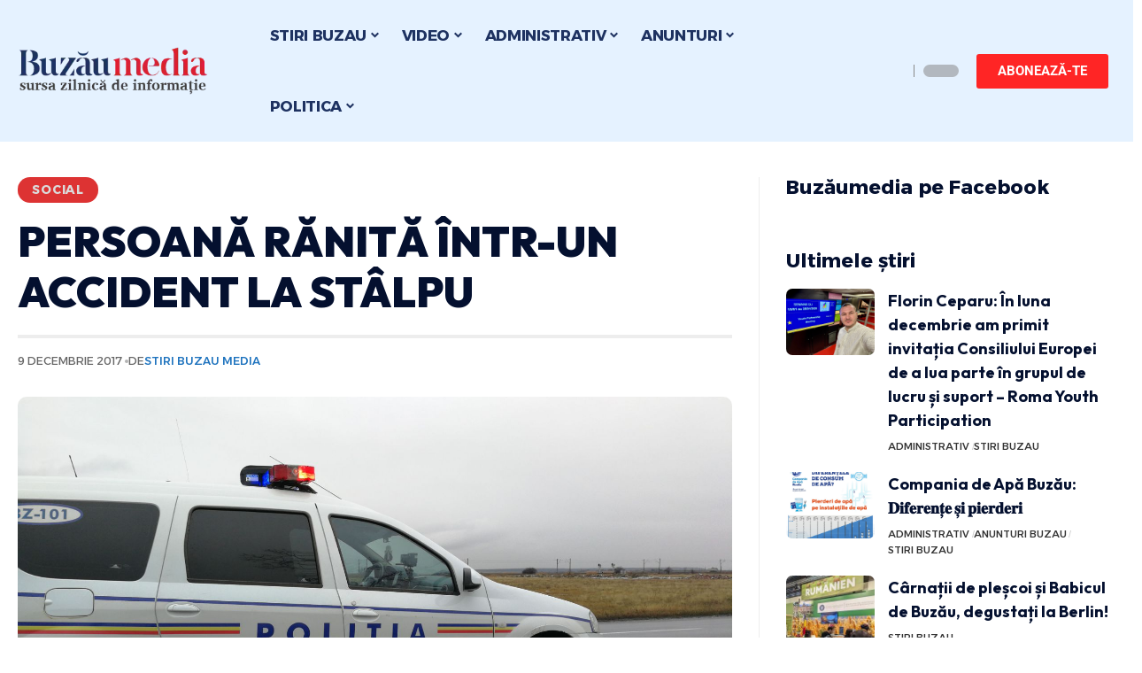

--- FILE ---
content_type: text/html; charset=UTF-8
request_url: https://buzaumedia.ro/stiri-buzau-social/persoana-ranita-intr-un-accident-la-stalpu/
body_size: 42619
content:
<!DOCTYPE html>
<html lang="ro-RO">
<head><meta charset="UTF-8"><script>if(navigator.userAgent.match(/MSIE|Internet Explorer/i)||navigator.userAgent.match(/Trident\/7\..*?rv:11/i)){var href=document.location.href;if(!href.match(/[?&]nowprocket/)){if(href.indexOf("?")==-1){if(href.indexOf("#")==-1){document.location.href=href+"?nowprocket=1"}else{document.location.href=href.replace("#","?nowprocket=1#")}}else{if(href.indexOf("#")==-1){document.location.href=href+"&nowprocket=1"}else{document.location.href=href.replace("#","&nowprocket=1#")}}}}</script><script>(()=>{class RocketLazyLoadScripts{constructor(){this.v="2.0.3",this.userEvents=["keydown","keyup","mousedown","mouseup","mousemove","mouseover","mouseenter","mouseout","mouseleave","touchmove","touchstart","touchend","touchcancel","wheel","click","dblclick","input","visibilitychange"],this.attributeEvents=["onblur","onclick","oncontextmenu","ondblclick","onfocus","onmousedown","onmouseenter","onmouseleave","onmousemove","onmouseout","onmouseover","onmouseup","onmousewheel","onscroll","onsubmit"]}async t(){this.i(),this.o(),/iP(ad|hone)/.test(navigator.userAgent)&&this.h(),this.u(),this.l(this),this.m(),this.k(this),this.p(this),this._(),await Promise.all([this.R(),this.L()]),this.lastBreath=Date.now(),this.S(this),this.P(),this.D(),this.O(),this.M(),await this.C(this.delayedScripts.normal),await this.C(this.delayedScripts.defer),await this.C(this.delayedScripts.async),this.F("domReady"),await this.T(),await this.j(),await this.I(),this.F("windowLoad"),await this.A(),window.dispatchEvent(new Event("rocket-allScriptsLoaded")),this.everythingLoaded=!0,this.lastTouchEnd&&await new Promise((t=>setTimeout(t,500-Date.now()+this.lastTouchEnd))),this.H(),this.F("all"),this.U(),this.W()}i(){this.CSPIssue=sessionStorage.getItem("rocketCSPIssue"),document.addEventListener("securitypolicyviolation",(t=>{this.CSPIssue||"script-src-elem"!==t.violatedDirective||"data"!==t.blockedURI||(this.CSPIssue=!0,sessionStorage.setItem("rocketCSPIssue",!0))}),{isRocket:!0})}o(){window.addEventListener("pageshow",(t=>{this.persisted=t.persisted,this.realWindowLoadedFired=!0}),{isRocket:!0}),window.addEventListener("pagehide",(()=>{this.onFirstUserAction=null}),{isRocket:!0})}h(){let t;function e(e){t=e}window.addEventListener("touchstart",e,{isRocket:!0}),window.addEventListener("touchend",(function i(o){Math.abs(o.changedTouches[0].pageX-t.changedTouches[0].pageX)<10&&Math.abs(o.changedTouches[0].pageY-t.changedTouches[0].pageY)<10&&o.timeStamp-t.timeStamp<200&&(o.target.dispatchEvent(new PointerEvent("click",{target:o.target,bubbles:!0,cancelable:!0,detail:1})),event.preventDefault(),window.removeEventListener("touchstart",e,{isRocket:!0}),window.removeEventListener("touchend",i,{isRocket:!0}))}),{isRocket:!0})}q(t){this.userActionTriggered||("mousemove"!==t.type||this.firstMousemoveIgnored?"keyup"===t.type||"mouseover"===t.type||"mouseout"===t.type||(this.userActionTriggered=!0,this.onFirstUserAction&&this.onFirstUserAction()):this.firstMousemoveIgnored=!0),"click"===t.type&&t.preventDefault(),this.savedUserEvents.length>0&&(t.stopPropagation(),t.stopImmediatePropagation()),"touchstart"===this.lastEvent&&"touchend"===t.type&&(this.lastTouchEnd=Date.now()),"click"===t.type&&(this.lastTouchEnd=0),this.lastEvent=t.type,this.savedUserEvents.push(t)}u(){this.savedUserEvents=[],this.userEventHandler=this.q.bind(this),this.userEvents.forEach((t=>window.addEventListener(t,this.userEventHandler,{passive:!1,isRocket:!0})))}U(){this.userEvents.forEach((t=>window.removeEventListener(t,this.userEventHandler,{passive:!1,isRocket:!0}))),this.savedUserEvents.forEach((t=>{t.target.dispatchEvent(new window[t.constructor.name](t.type,t))}))}m(){this.eventsMutationObserver=new MutationObserver((t=>{const e="return false";for(const i of t){if("attributes"===i.type){const t=i.target.getAttribute(i.attributeName);t&&t!==e&&(i.target.setAttribute("data-rocket-"+i.attributeName,t),i.target["rocket"+i.attributeName]=new Function("event",t),i.target.setAttribute(i.attributeName,e))}"childList"===i.type&&i.addedNodes.forEach((t=>{if(t.nodeType===Node.ELEMENT_NODE)for(const i of t.attributes)this.attributeEvents.includes(i.name)&&i.value&&""!==i.value&&(t.setAttribute("data-rocket-"+i.name,i.value),t["rocket"+i.name]=new Function("event",i.value),t.setAttribute(i.name,e))}))}})),this.eventsMutationObserver.observe(document,{subtree:!0,childList:!0,attributeFilter:this.attributeEvents})}H(){this.eventsMutationObserver.disconnect(),this.attributeEvents.forEach((t=>{document.querySelectorAll("[data-rocket-"+t+"]").forEach((e=>{e.setAttribute(t,e.getAttribute("data-rocket-"+t)),e.removeAttribute("data-rocket-"+t)}))}))}k(t){Object.defineProperty(HTMLElement.prototype,"onclick",{get(){return this.rocketonclick||null},set(e){this.rocketonclick=e,this.setAttribute(t.everythingLoaded?"onclick":"data-rocket-onclick","this.rocketonclick(event)")}})}S(t){function e(e,i){let o=e[i];e[i]=null,Object.defineProperty(e,i,{get:()=>o,set(s){t.everythingLoaded?o=s:e["rocket"+i]=o=s}})}e(document,"onreadystatechange"),e(window,"onload"),e(window,"onpageshow");try{Object.defineProperty(document,"readyState",{get:()=>t.rocketReadyState,set(e){t.rocketReadyState=e},configurable:!0}),document.readyState="loading"}catch(t){console.log("WPRocket DJE readyState conflict, bypassing")}}l(t){this.originalAddEventListener=EventTarget.prototype.addEventListener,this.originalRemoveEventListener=EventTarget.prototype.removeEventListener,this.savedEventListeners=[],EventTarget.prototype.addEventListener=function(e,i,o){o&&o.isRocket||!t.B(e,this)&&!t.userEvents.includes(e)||t.B(e,this)&&!t.userActionTriggered||e.startsWith("rocket-")||t.everythingLoaded?t.originalAddEventListener.call(this,e,i,o):t.savedEventListeners.push({target:this,remove:!1,type:e,func:i,options:o})},EventTarget.prototype.removeEventListener=function(e,i,o){o&&o.isRocket||!t.B(e,this)&&!t.userEvents.includes(e)||t.B(e,this)&&!t.userActionTriggered||e.startsWith("rocket-")||t.everythingLoaded?t.originalRemoveEventListener.call(this,e,i,o):t.savedEventListeners.push({target:this,remove:!0,type:e,func:i,options:o})}}F(t){"all"===t&&(EventTarget.prototype.addEventListener=this.originalAddEventListener,EventTarget.prototype.removeEventListener=this.originalRemoveEventListener),this.savedEventListeners=this.savedEventListeners.filter((e=>{let i=e.type,o=e.target||window;return"domReady"===t&&"DOMContentLoaded"!==i&&"readystatechange"!==i||("windowLoad"===t&&"load"!==i&&"readystatechange"!==i&&"pageshow"!==i||(this.B(i,o)&&(i="rocket-"+i),e.remove?o.removeEventListener(i,e.func,e.options):o.addEventListener(i,e.func,e.options),!1))}))}p(t){let e;function i(e){return t.everythingLoaded?e:e.split(" ").map((t=>"load"===t||t.startsWith("load.")?"rocket-jquery-load":t)).join(" ")}function o(o){function s(e){const s=o.fn[e];o.fn[e]=o.fn.init.prototype[e]=function(){return this[0]===window&&t.userActionTriggered&&("string"==typeof arguments[0]||arguments[0]instanceof String?arguments[0]=i(arguments[0]):"object"==typeof arguments[0]&&Object.keys(arguments[0]).forEach((t=>{const e=arguments[0][t];delete arguments[0][t],arguments[0][i(t)]=e}))),s.apply(this,arguments),this}}if(o&&o.fn&&!t.allJQueries.includes(o)){const e={DOMContentLoaded:[],"rocket-DOMContentLoaded":[]};for(const t in e)document.addEventListener(t,(()=>{e[t].forEach((t=>t()))}),{isRocket:!0});o.fn.ready=o.fn.init.prototype.ready=function(i){function s(){parseInt(o.fn.jquery)>2?setTimeout((()=>i.bind(document)(o))):i.bind(document)(o)}return t.realDomReadyFired?!t.userActionTriggered||t.fauxDomReadyFired?s():e["rocket-DOMContentLoaded"].push(s):e.DOMContentLoaded.push(s),o([])},s("on"),s("one"),s("off"),t.allJQueries.push(o)}e=o}t.allJQueries=[],o(window.jQuery),Object.defineProperty(window,"jQuery",{get:()=>e,set(t){o(t)}})}P(){const t=new Map;document.write=document.writeln=function(e){const i=document.currentScript,o=document.createRange(),s=i.parentElement;let n=t.get(i);void 0===n&&(n=i.nextSibling,t.set(i,n));const c=document.createDocumentFragment();o.setStart(c,0),c.appendChild(o.createContextualFragment(e)),s.insertBefore(c,n)}}async R(){return new Promise((t=>{this.userActionTriggered?t():this.onFirstUserAction=t}))}async L(){return new Promise((t=>{document.addEventListener("DOMContentLoaded",(()=>{this.realDomReadyFired=!0,t()}),{isRocket:!0})}))}async I(){return this.realWindowLoadedFired?Promise.resolve():new Promise((t=>{window.addEventListener("load",t,{isRocket:!0})}))}M(){this.pendingScripts=[];this.scriptsMutationObserver=new MutationObserver((t=>{for(const e of t)e.addedNodes.forEach((t=>{"SCRIPT"!==t.tagName||t.noModule||t.isWPRocket||this.pendingScripts.push({script:t,promise:new Promise((e=>{const i=()=>{const i=this.pendingScripts.findIndex((e=>e.script===t));i>=0&&this.pendingScripts.splice(i,1),e()};t.addEventListener("load",i,{isRocket:!0}),t.addEventListener("error",i,{isRocket:!0}),setTimeout(i,1e3)}))})}))})),this.scriptsMutationObserver.observe(document,{childList:!0,subtree:!0})}async j(){await this.J(),this.pendingScripts.length?(await this.pendingScripts[0].promise,await this.j()):this.scriptsMutationObserver.disconnect()}D(){this.delayedScripts={normal:[],async:[],defer:[]},document.querySelectorAll("script[type$=rocketlazyloadscript]").forEach((t=>{t.hasAttribute("data-rocket-src")?t.hasAttribute("async")&&!1!==t.async?this.delayedScripts.async.push(t):t.hasAttribute("defer")&&!1!==t.defer||"module"===t.getAttribute("data-rocket-type")?this.delayedScripts.defer.push(t):this.delayedScripts.normal.push(t):this.delayedScripts.normal.push(t)}))}async _(){await this.L();let t=[];document.querySelectorAll("script[type$=rocketlazyloadscript][data-rocket-src]").forEach((e=>{let i=e.getAttribute("data-rocket-src");if(i&&!i.startsWith("data:")){i.startsWith("//")&&(i=location.protocol+i);try{const o=new URL(i).origin;o!==location.origin&&t.push({src:o,crossOrigin:e.crossOrigin||"module"===e.getAttribute("data-rocket-type")})}catch(t){}}})),t=[...new Map(t.map((t=>[JSON.stringify(t),t]))).values()],this.N(t,"preconnect")}async $(t){if(await this.G(),!0!==t.noModule||!("noModule"in HTMLScriptElement.prototype))return new Promise((e=>{let i;function o(){(i||t).setAttribute("data-rocket-status","executed"),e()}try{if(navigator.userAgent.includes("Firefox/")||""===navigator.vendor||this.CSPIssue)i=document.createElement("script"),[...t.attributes].forEach((t=>{let e=t.nodeName;"type"!==e&&("data-rocket-type"===e&&(e="type"),"data-rocket-src"===e&&(e="src"),i.setAttribute(e,t.nodeValue))})),t.text&&(i.text=t.text),t.nonce&&(i.nonce=t.nonce),i.hasAttribute("src")?(i.addEventListener("load",o,{isRocket:!0}),i.addEventListener("error",(()=>{i.setAttribute("data-rocket-status","failed-network"),e()}),{isRocket:!0}),setTimeout((()=>{i.isConnected||e()}),1)):(i.text=t.text,o()),i.isWPRocket=!0,t.parentNode.replaceChild(i,t);else{const i=t.getAttribute("data-rocket-type"),s=t.getAttribute("data-rocket-src");i?(t.type=i,t.removeAttribute("data-rocket-type")):t.removeAttribute("type"),t.addEventListener("load",o,{isRocket:!0}),t.addEventListener("error",(i=>{this.CSPIssue&&i.target.src.startsWith("data:")?(console.log("WPRocket: CSP fallback activated"),t.removeAttribute("src"),this.$(t).then(e)):(t.setAttribute("data-rocket-status","failed-network"),e())}),{isRocket:!0}),s?(t.fetchPriority="high",t.removeAttribute("data-rocket-src"),t.src=s):t.src="data:text/javascript;base64,"+window.btoa(unescape(encodeURIComponent(t.text)))}}catch(i){t.setAttribute("data-rocket-status","failed-transform"),e()}}));t.setAttribute("data-rocket-status","skipped")}async C(t){const e=t.shift();return e?(e.isConnected&&await this.$(e),this.C(t)):Promise.resolve()}O(){this.N([...this.delayedScripts.normal,...this.delayedScripts.defer,...this.delayedScripts.async],"preload")}N(t,e){this.trash=this.trash||[];let i=!0;var o=document.createDocumentFragment();t.forEach((t=>{const s=t.getAttribute&&t.getAttribute("data-rocket-src")||t.src;if(s&&!s.startsWith("data:")){const n=document.createElement("link");n.href=s,n.rel=e,"preconnect"!==e&&(n.as="script",n.fetchPriority=i?"high":"low"),t.getAttribute&&"module"===t.getAttribute("data-rocket-type")&&(n.crossOrigin=!0),t.crossOrigin&&(n.crossOrigin=t.crossOrigin),t.integrity&&(n.integrity=t.integrity),t.nonce&&(n.nonce=t.nonce),o.appendChild(n),this.trash.push(n),i=!1}})),document.head.appendChild(o)}W(){this.trash.forEach((t=>t.remove()))}async T(){try{document.readyState="interactive"}catch(t){}this.fauxDomReadyFired=!0;try{await this.G(),document.dispatchEvent(new Event("rocket-readystatechange")),await this.G(),document.rocketonreadystatechange&&document.rocketonreadystatechange(),await this.G(),document.dispatchEvent(new Event("rocket-DOMContentLoaded")),await this.G(),window.dispatchEvent(new Event("rocket-DOMContentLoaded"))}catch(t){console.error(t)}}async A(){try{document.readyState="complete"}catch(t){}try{await this.G(),document.dispatchEvent(new Event("rocket-readystatechange")),await this.G(),document.rocketonreadystatechange&&document.rocketonreadystatechange(),await this.G(),window.dispatchEvent(new Event("rocket-load")),await this.G(),window.rocketonload&&window.rocketonload(),await this.G(),this.allJQueries.forEach((t=>t(window).trigger("rocket-jquery-load"))),await this.G();const t=new Event("rocket-pageshow");t.persisted=this.persisted,window.dispatchEvent(t),await this.G(),window.rocketonpageshow&&window.rocketonpageshow({persisted:this.persisted})}catch(t){console.error(t)}}async G(){Date.now()-this.lastBreath>45&&(await this.J(),this.lastBreath=Date.now())}async J(){return document.hidden?new Promise((t=>setTimeout(t))):new Promise((t=>requestAnimationFrame(t)))}B(t,e){return e===document&&"readystatechange"===t||(e===document&&"DOMContentLoaded"===t||(e===window&&"DOMContentLoaded"===t||(e===window&&"load"===t||e===window&&"pageshow"===t)))}static run(){(new RocketLazyLoadScripts).t()}}RocketLazyLoadScripts.run()})();</script>
    
    <meta http-equiv="X-UA-Compatible" content="IE=edge">
    <meta name="viewport" content="width=device-width, initial-scale=1">
    <link rel="profile" href="https://gmpg.org/xfn/11">
	<title>PERSOANĂ RĂNITĂ ÎNTR-UN ACCIDENT LA STÂLPU &#8211; Stiri Buzau Media.ro | Stiri din Buzau ultima ora</title><link rel="preload" data-rocket-preload as="style" href="https://fonts.googleapis.com/css?family=Roboto%3A400%2C500%2C700%2C900%2C100italic%2C300italic%2C400italic%2C500italic%2C700italic%2C900italic%7COutfit%3A700%2C900%7CAlexandria%3A700%2C400%2C500%2C900%2C600%7CSource%20Sans%20Pro%3A600%2C400%2C700%7COxygen%3A400%2C700%7CEncode%20Sans%20Condensed%3A400%2C500%2C600%2C700%2C800&#038;display=swap" /><link rel="stylesheet" href="https://fonts.googleapis.com/css?family=Roboto%3A400%2C500%2C700%2C900%2C100italic%2C300italic%2C400italic%2C500italic%2C700italic%2C900italic%7COutfit%3A700%2C900%7CAlexandria%3A700%2C400%2C500%2C900%2C600%7CSource%20Sans%20Pro%3A600%2C400%2C700%7COxygen%3A400%2C700%7CEncode%20Sans%20Condensed%3A400%2C500%2C600%2C700%2C800&#038;display=swap" media="print" onload="this.media='all'" /><noscript><link rel="stylesheet" href="https://fonts.googleapis.com/css?family=Roboto%3A400%2C500%2C700%2C900%2C100italic%2C300italic%2C400italic%2C500italic%2C700italic%2C900italic%7COutfit%3A700%2C900%7CAlexandria%3A700%2C400%2C500%2C900%2C600%7CSource%20Sans%20Pro%3A600%2C400%2C700%7COxygen%3A400%2C700%7CEncode%20Sans%20Condensed%3A400%2C500%2C600%2C700%2C800&#038;display=swap" /></noscript>
<meta name='robots' content='max-image-preview:large' />
	<style>img:is([sizes="auto" i], [sizes^="auto," i]) { contain-intrinsic-size: 3000px 1500px }</style>
	
<!-- Open Graph Meta Tags generated by Blog2Social 873 - https://www.blog2social.com -->
<meta property="og:title" content="PERSOANĂ RĂNITĂ ÎNTR-UN ACCIDENT LA STÂLPU"/>
<meta property="og:description" content="UPDATE: Din primele verificări efectuate de polițiști a reieșit că o conducătoare auto de 41 de ani, din Stâlpu, în timp ce se deplasa pe DJ 203C dinspr"/>
<meta property="og:url" content="/stiri-buzau-social/persoana-ranita-intr-un-accident-la-stalpu/"/>
<meta property="og:image" content="https://buzaumedia.ro/wp-content/uploads/2017/12/ACCIDENT-POLITIE-2.jpeg"/>
<meta property="og:image:width" content="1600" />
<meta property="og:image:height" content="903" />
<meta property="og:type" content="article"/>
<meta property="og:article:published_time" content="2017-12-09 16:48:44"/>
<meta property="og:article:modified_time" content="2017-12-09 16:51:29"/>
<meta property="og:article:tag" content="stiri buzau"/>
<!-- Open Graph Meta Tags generated by Blog2Social 873 - https://www.blog2social.com -->

<!-- Twitter Card generated by Blog2Social 873 - https://www.blog2social.com -->
<meta name="twitter:card" content="summary">
<meta name="twitter:title" content="PERSOANĂ RĂNITĂ ÎNTR-UN ACCIDENT LA STÂLPU"/>
<meta name="twitter:description" content="UPDATE: Din primele verificări efectuate de polițiști a reieșit că o conducătoare auto de 41 de ani, din Stâlpu, în timp ce se deplasa pe DJ 203C dinspr"/>
<meta name="twitter:image" content="https://buzaumedia.ro/wp-content/uploads/2017/12/ACCIDENT-POLITIE-2.jpeg"/>
<!-- Twitter Card generated by Blog2Social 873 - https://www.blog2social.com -->
<meta name="author" content="Stiri Buzau Media"/>
<link rel="preconnect" href="https://fonts.gstatic.com" crossorigin><noscript></noscript><link rel='dns-prefetch' href='//www.googletagmanager.com' />
<link href='https://fonts.gstatic.com' crossorigin rel='preconnect' />
<link rel="alternate" type="application/rss+xml" title="Stiri Buzau Media.ro | Stiri din Buzau ultima ora &raquo; Flux" href="https://buzaumedia.ro/feed/" />
<link rel="alternate" type="application/rss+xml" title="Stiri Buzau Media.ro | Stiri din Buzau ultima ora &raquo; Flux comentarii" href="https://buzaumedia.ro/comments/feed/" />
<script type="application/ld+json">{"@context":"https://schema.org","@type":"Organization","legalName":"Stiri Buzau Media.ro | Stiri din Buzau ultima ora","url":"https://buzaumedia.ro/","sameAs":["https://www.facebook.com/buzaumedia","https://www.youtube.com/@buzaumedia"]}</script>
<style id='wp-emoji-styles-inline-css'>

	img.wp-smiley, img.emoji {
		display: inline !important;
		border: none !important;
		box-shadow: none !important;
		height: 1em !important;
		width: 1em !important;
		margin: 0 0.07em !important;
		vertical-align: -0.1em !important;
		background: none !important;
		padding: 0 !important;
	}
</style>
<link rel='stylesheet' id='wp-block-library-css' href='https://buzaumedia.ro/wp-includes/css/dist/block-library/style.min.css?ver=6.7.4' media='all' />
<style id='classic-theme-styles-inline-css'>
/*! This file is auto-generated */
.wp-block-button__link{color:#fff;background-color:#32373c;border-radius:9999px;box-shadow:none;text-decoration:none;padding:calc(.667em + 2px) calc(1.333em + 2px);font-size:1.125em}.wp-block-file__button{background:#32373c;color:#fff;text-decoration:none}
</style>
<style id='global-styles-inline-css'>
:root{--wp--preset--aspect-ratio--square: 1;--wp--preset--aspect-ratio--4-3: 4/3;--wp--preset--aspect-ratio--3-4: 3/4;--wp--preset--aspect-ratio--3-2: 3/2;--wp--preset--aspect-ratio--2-3: 2/3;--wp--preset--aspect-ratio--16-9: 16/9;--wp--preset--aspect-ratio--9-16: 9/16;--wp--preset--color--black: #000000;--wp--preset--color--cyan-bluish-gray: #abb8c3;--wp--preset--color--white: #ffffff;--wp--preset--color--pale-pink: #f78da7;--wp--preset--color--vivid-red: #cf2e2e;--wp--preset--color--luminous-vivid-orange: #ff6900;--wp--preset--color--luminous-vivid-amber: #fcb900;--wp--preset--color--light-green-cyan: #7bdcb5;--wp--preset--color--vivid-green-cyan: #00d084;--wp--preset--color--pale-cyan-blue: #8ed1fc;--wp--preset--color--vivid-cyan-blue: #0693e3;--wp--preset--color--vivid-purple: #9b51e0;--wp--preset--gradient--vivid-cyan-blue-to-vivid-purple: linear-gradient(135deg,rgba(6,147,227,1) 0%,rgb(155,81,224) 100%);--wp--preset--gradient--light-green-cyan-to-vivid-green-cyan: linear-gradient(135deg,rgb(122,220,180) 0%,rgb(0,208,130) 100%);--wp--preset--gradient--luminous-vivid-amber-to-luminous-vivid-orange: linear-gradient(135deg,rgba(252,185,0,1) 0%,rgba(255,105,0,1) 100%);--wp--preset--gradient--luminous-vivid-orange-to-vivid-red: linear-gradient(135deg,rgba(255,105,0,1) 0%,rgb(207,46,46) 100%);--wp--preset--gradient--very-light-gray-to-cyan-bluish-gray: linear-gradient(135deg,rgb(238,238,238) 0%,rgb(169,184,195) 100%);--wp--preset--gradient--cool-to-warm-spectrum: linear-gradient(135deg,rgb(74,234,220) 0%,rgb(151,120,209) 20%,rgb(207,42,186) 40%,rgb(238,44,130) 60%,rgb(251,105,98) 80%,rgb(254,248,76) 100%);--wp--preset--gradient--blush-light-purple: linear-gradient(135deg,rgb(255,206,236) 0%,rgb(152,150,240) 100%);--wp--preset--gradient--blush-bordeaux: linear-gradient(135deg,rgb(254,205,165) 0%,rgb(254,45,45) 50%,rgb(107,0,62) 100%);--wp--preset--gradient--luminous-dusk: linear-gradient(135deg,rgb(255,203,112) 0%,rgb(199,81,192) 50%,rgb(65,88,208) 100%);--wp--preset--gradient--pale-ocean: linear-gradient(135deg,rgb(255,245,203) 0%,rgb(182,227,212) 50%,rgb(51,167,181) 100%);--wp--preset--gradient--electric-grass: linear-gradient(135deg,rgb(202,248,128) 0%,rgb(113,206,126) 100%);--wp--preset--gradient--midnight: linear-gradient(135deg,rgb(2,3,129) 0%,rgb(40,116,252) 100%);--wp--preset--font-size--small: 13px;--wp--preset--font-size--medium: 20px;--wp--preset--font-size--large: 36px;--wp--preset--font-size--x-large: 42px;--wp--preset--spacing--20: 0.44rem;--wp--preset--spacing--30: 0.67rem;--wp--preset--spacing--40: 1rem;--wp--preset--spacing--50: 1.5rem;--wp--preset--spacing--60: 2.25rem;--wp--preset--spacing--70: 3.38rem;--wp--preset--spacing--80: 5.06rem;--wp--preset--shadow--natural: 6px 6px 9px rgba(0, 0, 0, 0.2);--wp--preset--shadow--deep: 12px 12px 50px rgba(0, 0, 0, 0.4);--wp--preset--shadow--sharp: 6px 6px 0px rgba(0, 0, 0, 0.2);--wp--preset--shadow--outlined: 6px 6px 0px -3px rgba(255, 255, 255, 1), 6px 6px rgba(0, 0, 0, 1);--wp--preset--shadow--crisp: 6px 6px 0px rgba(0, 0, 0, 1);}:where(.is-layout-flex){gap: 0.5em;}:where(.is-layout-grid){gap: 0.5em;}body .is-layout-flex{display: flex;}.is-layout-flex{flex-wrap: wrap;align-items: center;}.is-layout-flex > :is(*, div){margin: 0;}body .is-layout-grid{display: grid;}.is-layout-grid > :is(*, div){margin: 0;}:where(.wp-block-columns.is-layout-flex){gap: 2em;}:where(.wp-block-columns.is-layout-grid){gap: 2em;}:where(.wp-block-post-template.is-layout-flex){gap: 1.25em;}:where(.wp-block-post-template.is-layout-grid){gap: 1.25em;}.has-black-color{color: var(--wp--preset--color--black) !important;}.has-cyan-bluish-gray-color{color: var(--wp--preset--color--cyan-bluish-gray) !important;}.has-white-color{color: var(--wp--preset--color--white) !important;}.has-pale-pink-color{color: var(--wp--preset--color--pale-pink) !important;}.has-vivid-red-color{color: var(--wp--preset--color--vivid-red) !important;}.has-luminous-vivid-orange-color{color: var(--wp--preset--color--luminous-vivid-orange) !important;}.has-luminous-vivid-amber-color{color: var(--wp--preset--color--luminous-vivid-amber) !important;}.has-light-green-cyan-color{color: var(--wp--preset--color--light-green-cyan) !important;}.has-vivid-green-cyan-color{color: var(--wp--preset--color--vivid-green-cyan) !important;}.has-pale-cyan-blue-color{color: var(--wp--preset--color--pale-cyan-blue) !important;}.has-vivid-cyan-blue-color{color: var(--wp--preset--color--vivid-cyan-blue) !important;}.has-vivid-purple-color{color: var(--wp--preset--color--vivid-purple) !important;}.has-black-background-color{background-color: var(--wp--preset--color--black) !important;}.has-cyan-bluish-gray-background-color{background-color: var(--wp--preset--color--cyan-bluish-gray) !important;}.has-white-background-color{background-color: var(--wp--preset--color--white) !important;}.has-pale-pink-background-color{background-color: var(--wp--preset--color--pale-pink) !important;}.has-vivid-red-background-color{background-color: var(--wp--preset--color--vivid-red) !important;}.has-luminous-vivid-orange-background-color{background-color: var(--wp--preset--color--luminous-vivid-orange) !important;}.has-luminous-vivid-amber-background-color{background-color: var(--wp--preset--color--luminous-vivid-amber) !important;}.has-light-green-cyan-background-color{background-color: var(--wp--preset--color--light-green-cyan) !important;}.has-vivid-green-cyan-background-color{background-color: var(--wp--preset--color--vivid-green-cyan) !important;}.has-pale-cyan-blue-background-color{background-color: var(--wp--preset--color--pale-cyan-blue) !important;}.has-vivid-cyan-blue-background-color{background-color: var(--wp--preset--color--vivid-cyan-blue) !important;}.has-vivid-purple-background-color{background-color: var(--wp--preset--color--vivid-purple) !important;}.has-black-border-color{border-color: var(--wp--preset--color--black) !important;}.has-cyan-bluish-gray-border-color{border-color: var(--wp--preset--color--cyan-bluish-gray) !important;}.has-white-border-color{border-color: var(--wp--preset--color--white) !important;}.has-pale-pink-border-color{border-color: var(--wp--preset--color--pale-pink) !important;}.has-vivid-red-border-color{border-color: var(--wp--preset--color--vivid-red) !important;}.has-luminous-vivid-orange-border-color{border-color: var(--wp--preset--color--luminous-vivid-orange) !important;}.has-luminous-vivid-amber-border-color{border-color: var(--wp--preset--color--luminous-vivid-amber) !important;}.has-light-green-cyan-border-color{border-color: var(--wp--preset--color--light-green-cyan) !important;}.has-vivid-green-cyan-border-color{border-color: var(--wp--preset--color--vivid-green-cyan) !important;}.has-pale-cyan-blue-border-color{border-color: var(--wp--preset--color--pale-cyan-blue) !important;}.has-vivid-cyan-blue-border-color{border-color: var(--wp--preset--color--vivid-cyan-blue) !important;}.has-vivid-purple-border-color{border-color: var(--wp--preset--color--vivid-purple) !important;}.has-vivid-cyan-blue-to-vivid-purple-gradient-background{background: var(--wp--preset--gradient--vivid-cyan-blue-to-vivid-purple) !important;}.has-light-green-cyan-to-vivid-green-cyan-gradient-background{background: var(--wp--preset--gradient--light-green-cyan-to-vivid-green-cyan) !important;}.has-luminous-vivid-amber-to-luminous-vivid-orange-gradient-background{background: var(--wp--preset--gradient--luminous-vivid-amber-to-luminous-vivid-orange) !important;}.has-luminous-vivid-orange-to-vivid-red-gradient-background{background: var(--wp--preset--gradient--luminous-vivid-orange-to-vivid-red) !important;}.has-very-light-gray-to-cyan-bluish-gray-gradient-background{background: var(--wp--preset--gradient--very-light-gray-to-cyan-bluish-gray) !important;}.has-cool-to-warm-spectrum-gradient-background{background: var(--wp--preset--gradient--cool-to-warm-spectrum) !important;}.has-blush-light-purple-gradient-background{background: var(--wp--preset--gradient--blush-light-purple) !important;}.has-blush-bordeaux-gradient-background{background: var(--wp--preset--gradient--blush-bordeaux) !important;}.has-luminous-dusk-gradient-background{background: var(--wp--preset--gradient--luminous-dusk) !important;}.has-pale-ocean-gradient-background{background: var(--wp--preset--gradient--pale-ocean) !important;}.has-electric-grass-gradient-background{background: var(--wp--preset--gradient--electric-grass) !important;}.has-midnight-gradient-background{background: var(--wp--preset--gradient--midnight) !important;}.has-small-font-size{font-size: var(--wp--preset--font-size--small) !important;}.has-medium-font-size{font-size: var(--wp--preset--font-size--medium) !important;}.has-large-font-size{font-size: var(--wp--preset--font-size--large) !important;}.has-x-large-font-size{font-size: var(--wp--preset--font-size--x-large) !important;}
:where(.wp-block-post-template.is-layout-flex){gap: 1.25em;}:where(.wp-block-post-template.is-layout-grid){gap: 1.25em;}
:where(.wp-block-columns.is-layout-flex){gap: 2em;}:where(.wp-block-columns.is-layout-grid){gap: 2em;}
:root :where(.wp-block-pullquote){font-size: 1.5em;line-height: 1.6;}
</style>
<link data-minify="1" rel='stylesheet' id='foxiz-elements-css' href='https://buzaumedia.ro/wp-content/cache/min/1/wp-content/plugins/foxiz-core/lib/foxiz-elements/public/style.css?ver=1768275523' media='all' />
<link data-minify="1" rel='stylesheet' id='wp_automatic_gallery_style-css' href='https://buzaumedia.ro/wp-content/cache/min/1/wp-content/plugins/wp-automatic/css/wp-automatic.css?ver=1768275523' media='all' />
<link rel='stylesheet' id='elementor-frontend-css' href='https://buzaumedia.ro/wp-content/plugins/elementor/assets/css/frontend.min.css?ver=3.31.5' media='all' />
<link rel='stylesheet' id='elementor-post-136186-css' href='https://buzaumedia.ro/wp-content/uploads/elementor/css/post-136186.css?ver=1768275510' media='all' />
<link rel='stylesheet' id='elementor-post-136188-css' href='https://buzaumedia.ro/wp-content/uploads/elementor/css/post-136188.css?ver=1768275510' media='all' />
<link rel='stylesheet' id='elementor-post-136189-css' href='https://buzaumedia.ro/wp-content/uploads/elementor/css/post-136189.css?ver=1768275510' media='all' />

<link data-minify="1" rel='stylesheet' id='foxiz-main-css' href='https://buzaumedia.ro/wp-content/cache/min/1/wp-content/themes/foxiz/assets/css/main.css?ver=1768275523' media='all' />
<link data-minify="1" rel='stylesheet' id='foxiz-print-css' href='https://buzaumedia.ro/wp-content/cache/min/1/wp-content/themes/foxiz/assets/css/print.css?ver=1768275523' media='all' />
<link rel='stylesheet' id='foxiz-style-css' href='https://buzaumedia.ro/wp-content/themes/foxiz/style.css?ver=2.1.5' media='all' />
<link data-minify="1" rel='stylesheet' id='foxiz-dynamic-css-css' href='https://buzaumedia.ro/wp-content/cache/min/1/wp-content/themes/foxiz/assets/css/dynamic.css?ver=1768275523' media='all' />
<link data-minify="1" rel='stylesheet' id='elementor-gf-local-roboto-css' href='https://buzaumedia.ro/wp-content/cache/min/1/wp-content/uploads/elementor/google-fonts/css/roboto.css?ver=1768275524' media='all' />
<link data-minify="1" rel='stylesheet' id='elementor-gf-local-robotoslab-css' href='https://buzaumedia.ro/wp-content/cache/min/1/wp-content/uploads/elementor/google-fonts/css/robotoslab.css?ver=1768275524' media='all' />
<script src="https://buzaumedia.ro/wp-includes/js/jquery/jquery.min.js?ver=3.7.1" id="jquery-core-js" data-rocket-defer defer></script>
<script src="https://buzaumedia.ro/wp-includes/js/jquery/jquery-migrate.min.js?ver=3.4.1" id="jquery-migrate-js" data-rocket-defer defer></script>
<script type="rocketlazyloadscript" data-minify="1" data-rocket-src="https://buzaumedia.ro/wp-content/cache/min/1/wp-content/plugins/wp-automatic/js/main-front.js?ver=1767639320" id="wp_automatic_gallery-js" data-rocket-defer defer></script>

<!-- Google tag (gtag.js) snippet added by Site Kit -->
<!-- Google Analytics snippet added by Site Kit -->
<script src="https://www.googletagmanager.com/gtag/js?id=GT-K8H33V5H" id="google_gtagjs-js" async></script>
<script id="google_gtagjs-js-after">
window.dataLayer = window.dataLayer || [];function gtag(){dataLayer.push(arguments);}
gtag("set","linker",{"domains":["buzaumedia.ro"]});
gtag("js", new Date());
gtag("set", "developer_id.dZTNiMT", true);
gtag("config", "GT-K8H33V5H");
 window._googlesitekit = window._googlesitekit || {}; window._googlesitekit.throttledEvents = []; window._googlesitekit.gtagEvent = (name, data) => { var key = JSON.stringify( { name, data } ); if ( !! window._googlesitekit.throttledEvents[ key ] ) { return; } window._googlesitekit.throttledEvents[ key ] = true; setTimeout( () => { delete window._googlesitekit.throttledEvents[ key ]; }, 5 ); gtag( "event", name, { ...data, event_source: "site-kit" } ); };
</script>
<script type="rocketlazyloadscript" data-minify="1" data-rocket-src="https://buzaumedia.ro/wp-content/cache/min/1/wp-content/themes/foxiz/assets/js/highlight-share.js?ver=1767639320" id="highlight-share-js" data-rocket-defer defer></script>
<link rel="preload" href="https://buzaumedia.ro/wp-content/themes/foxiz/assets/fonts/icons.woff2" as="font" type="font/woff2" crossorigin="anonymous"> <link rel="https://api.w.org/" href="https://buzaumedia.ro/wp-json/" /><link rel="alternate" title="JSON" type="application/json" href="https://buzaumedia.ro/wp-json/wp/v2/posts/34248" /><link rel="EditURI" type="application/rsd+xml" title="RSD" href="https://buzaumedia.ro/xmlrpc.php?rsd" />
<meta name="generator" content="WordPress 6.7.4" />
<link rel='shortlink' href='https://buzaumedia.ro/?p=34248' />
<link rel="alternate" title="oEmbed (JSON)" type="application/json+oembed" href="https://buzaumedia.ro/wp-json/oembed/1.0/embed?url=https%3A%2F%2Fbuzaumedia.ro%2Fstiri-buzau-social%2Fpersoana-ranita-intr-un-accident-la-stalpu%2F" />
<link rel="alternate" title="oEmbed (XML)" type="text/xml+oembed" href="https://buzaumedia.ro/wp-json/oembed/1.0/embed?url=https%3A%2F%2Fbuzaumedia.ro%2Fstiri-buzau-social%2Fpersoana-ranita-intr-un-accident-la-stalpu%2F&#038;format=xml" />
<link rel="shortcut icon" href="https://buzaumedia.ro/wp-content/uploads/2024/01/buzaumedia_logo_site_facebook_profile.jpg" type="image/x-icon" /><!-- Favicon -->
		<!-- GA Google Analytics @ https://m0n.co/ga -->
		<script>
			(function(i,s,o,g,r,a,m){i['GoogleAnalyticsObject']=r;i[r]=i[r]||function(){
			(i[r].q=i[r].q||[]).push(arguments)},i[r].l=1*new Date();a=s.createElement(o),
			m=s.getElementsByTagName(o)[0];a.async=1;a.src=g;m.parentNode.insertBefore(a,m)
			})(window,document,'script','https://www.google-analytics.com/analytics.js','ga');
			ga('create', 'UA-67507759-1', 'auto');
			ga('send', 'pageview');
		</script>

	<meta name="generator" content="Site Kit by Google 1.170.0" /><meta name="generator" content="Elementor 3.31.5; features: e_font_icon_svg, additional_custom_breakpoints, e_element_cache; settings: css_print_method-external, google_font-enabled, font_display-swap">
<script type="application/ld+json">{"@context":"https://schema.org","@type":"WebSite","@id":"https://buzaumedia.ro/#website","url":"https://buzaumedia.ro/","name":"Stiri Buzau Media.ro | Stiri din Buzau ultima ora","potentialAction":{"@type":"SearchAction","target":"https://buzaumedia.ro/?s={search_term_string}","query-input":"required name=search_term_string"}}</script>
			<style>
				.e-con.e-parent:nth-of-type(n+4):not(.e-lazyloaded):not(.e-no-lazyload),
				.e-con.e-parent:nth-of-type(n+4):not(.e-lazyloaded):not(.e-no-lazyload) * {
					background-image: none !important;
				}
				@media screen and (max-height: 1024px) {
					.e-con.e-parent:nth-of-type(n+3):not(.e-lazyloaded):not(.e-no-lazyload),
					.e-con.e-parent:nth-of-type(n+3):not(.e-lazyloaded):not(.e-no-lazyload) * {
						background-image: none !important;
					}
				}
				@media screen and (max-height: 640px) {
					.e-con.e-parent:nth-of-type(n+2):not(.e-lazyloaded):not(.e-no-lazyload),
					.e-con.e-parent:nth-of-type(n+2):not(.e-lazyloaded):not(.e-no-lazyload) * {
						background-image: none !important;
					}
				}
			</style>
						<meta property="og:title" content="PERSOANĂ RĂNITĂ ÎNTR-UN ACCIDENT LA STÂLPU"/>
			<meta property="og:url" content="https://buzaumedia.ro/stiri-buzau-social/persoana-ranita-intr-un-accident-la-stalpu/"/>
			<meta property="og:site_name" content="Stiri Buzau Media.ro | Stiri din Buzau ultima ora"/>
							<meta property="og:image" content="https://buzaumedia.ro/wp-content/uploads/2017/12/ACCIDENT-POLITIE-2.jpeg"/>
							<meta property="og:type" content="article"/>
				<meta property="article:published_time" content="2017-12-09T16:48:44+02:00"/>
				<meta property="article:modified_time" content="2017-12-09T16:51:29+02:00"/>
				<meta name="author" content="Stiri Buzau Media"/>
				<meta name="twitter:card" content="summary_large_image"/>
				<meta name="twitter:creator" content="@Stiri Buzau Media.ro | Stiri din Buzau ultima ora"/>
				<meta name="twitter:label1" content="Written by"/>
				<meta name="twitter:data1" content="Stiri Buzau Media"/>
				<noscript><style id="rocket-lazyload-nojs-css">.rll-youtube-player, [data-lazy-src]{display:none !important;}</style></noscript><style id="wpr-lazyload-bg-container"></style><style id="wpr-lazyload-bg-exclusion"></style>
<noscript>
<style id="wpr-lazyload-bg-nostyle"></style>
</noscript>
<script type="application/javascript">const rocket_pairs = []; const rocket_excluded_pairs = [];</script><meta name="generator" content="WP Rocket 3.18.3" data-wpr-features="wpr_lazyload_css_bg_img wpr_delay_js wpr_defer_js wpr_minify_js wpr_lazyload_images wpr_minify_css wpr_preload_links wpr_desktop" /></head>
<body class="post-template-default single single-post postid-34248 single-format-standard wp-embed-responsive elementor-default elementor-kit-136186 menu-ani-3 hover-ani-3 btn-ani-1 is-rm-1 is-hd-rb_template is-standard-8 is-backtop none-m-backtop is-mstick" data-theme="default">
<div data-rocket-location-hash="7e4f4a3adee48df92822953dbaffab3d" class="site-outer">
	<div data-rocket-location-hash="226338c7ab800db79a5d91eb49a2c4e2" id="site-header" class="header-wrap rb-section header-template">
			<aside id="rb-privacy" class="privacy-bar privacy-bottom"><div class="privacy-inner"><div class="privacy-content">Buzaumedia.ro utilizează fişiere de tip cookie pentru a personaliza și îmbunătăți experiența ta pe site-ul nostru. Prin click pe butonul "ACCEPT" accepţi utilizarea modulelor cookie. Prin continuarea navigării pe site-ul nostru confirmi acceptarea utilizării fişierelor de tip cookie.</div><div class="privacy-dismiss"><a id="privacy-trigger" href="#" class="privacy-dismiss-btn is-btn"><span>Acceptă</span></a></div></div></aside>		<div data-rocket-location-hash="bf588db960b64fe2d3b70204ea757e70" class="reading-indicator"><span id="reading-progress"></span></div>
		            <div data-rocket-location-hash="14edf58c1908b36e26608132d104d528" class="navbar-outer navbar-template-outer">
                <div id="header-template-holder"><div class="header-template-inner">		<div data-elementor-type="wp-post" data-elementor-id="136188" class="elementor elementor-136188">
						<section class="elementor-section elementor-top-section elementor-element elementor-element-ac26f8f elementor-section-content-middle e-section-sticky elementor-section-boxed elementor-section-height-default elementor-section-height-default" data-id="ac26f8f" data-element_type="section" data-settings="{&quot;background_background&quot;:&quot;classic&quot;,&quot;header_sticky&quot;:&quot;section-sticky&quot;}">
						<div class="elementor-container elementor-column-gap-custom">
					<div class="elementor-column elementor-col-16 elementor-top-column elementor-element elementor-element-0cb8589" data-id="0cb8589" data-element_type="column">
			<div class="elementor-widget-wrap elementor-element-populated">
						<div class="elementor-element elementor-element-22f2855 elementor-widget elementor-widget-foxiz-logo" data-id="22f2855" data-element_type="widget" data-widget_type="foxiz-logo.default">
				<div class="elementor-widget-container">
							<div class="the-logo">
			<a href="https://buzaumedia.ro/">
									<img loading="eager" decoding="async" data-mode="default" width="315" height="80" src="https://buzaumedia.ro/wp-content/uploads/2022/11/logo_buzaumedia.webp" alt="Stiri Buzau Media.ro | Stiri din Buzau ultima ora"/>
					<img loading="eager" decoding="async" data-mode="dark" width="315" height="80" src="https://buzaumedia.ro/wp-content/uploads/2022/11/logo_buzaumedia_retina_white.webp" alt=""/>
							</a>
					</div>
						</div>
				</div>
					</div>
		</div>
				<div class="elementor-column elementor-col-66 elementor-top-column elementor-element elementor-element-f3c036c" data-id="f3c036c" data-element_type="column">
			<div class="elementor-widget-wrap elementor-element-populated">
						<div class="elementor-element elementor-element-84afe52 is-divider-none elementor-widget elementor-widget-foxiz-navigation" data-id="84afe52" data-element_type="widget" data-widget_type="foxiz-navigation.default">
				<div class="elementor-widget-container">
							<nav id="site-navigation" class="main-menu-wrap template-menu" aria-label="main menu">
			<ul id="menu-main" class="main-menu rb-menu large-menu" itemscope itemtype="https://www.schema.org/SiteNavigationElement"><li id="menu-item-136276" class="menu-item menu-item-type-taxonomy menu-item-object-category menu-item-136276 menu-item-has-children menu-has-child-mega is-child-wide"><a href="https://buzaumedia.ro/stiri-buzau/"><span>STIRI BUZAU</span></a><div class="mega-dropdown is-mega-category light-scheme" ><div class="rb-container edge-padding"><div class="mega-dropdown-inner"><div class="mega-header mega-header-fw"><span class="h4">STIRI BUZAU</span><a class="mega-link is-meta" href="https://buzaumedia.ro/stiri-buzau/"><span>Arată mai mult</span><i class="rbi rbi-cright" aria-hidden="true"></i></a></div><div id="mega-listing-136276" class="block-wrap block-small block-grid block-grid-small-1 rb-columns rb-col-5 is-gap-10 meta-s-dot"><div class="block-inner">		<div class="p-wrap p-grid p-grid-small-1" data-pid="180617">
				<div class="feat-holder overlay-text">
						<div class="p-featured">
					<a class="p-flink" href="https://buzaumedia.ro/stiri-buzau/florin-ceparu-in-luna-decembrie-am-primit-invitatia-consiliului-europei-de-a-lua-parte-in-grupul-de-lucru-si-suport-roma-youth-participation/" title="Florin Ceparu: În luna decembrie am primit invitația Consiliului Europei de a lua parte în grupul de lucru și suport &#8211; Roma Youth Participation">
			<img width="330" height="220" src="data:image/svg+xml,%3Csvg%20xmlns='http://www.w3.org/2000/svg'%20viewBox='0%200%20330%20220'%3E%3C/svg%3E" class="featured-img wp-post-image" alt="" decoding="async" data-lazy-src="https://buzaumedia.ro/wp-content/uploads/2026/01/1768854829_Florin-Ceparu-INFORMARE-330x220.jpg" /><noscript><img loading="lazy" width="330" height="220" src="https://buzaumedia.ro/wp-content/uploads/2026/01/1768854829_Florin-Ceparu-INFORMARE-330x220.jpg" class="featured-img wp-post-image" alt="" loading="lazy" decoding="async" /></noscript>		</a>
				</div>
				</div>
				<div class="p-content">
			<span class="entry-title h4">		<a class="p-url" href="https://buzaumedia.ro/stiri-buzau/florin-ceparu-in-luna-decembrie-am-primit-invitatia-consiliului-europei-de-a-lua-parte-in-grupul-de-lucru-si-suport-roma-youth-participation/" rel="bookmark">Florin Ceparu: În luna decembrie am primit invitația Consiliului Europei de a lua parte în grupul de lucru și suport &#8211; Roma Youth Participation</a></span>			<div class="p-meta">
				<div class="meta-inner is-meta">
					<span class="meta-el meta-date">
				<time class="date published" datetime="2026-01-20T18:11:25+02:00">20 ianuarie 2026</time>
		</span>				</div>
							</div>
				</div>
				</div>
			<div class="p-wrap p-grid p-grid-small-1" data-pid="180633">
				<div class="feat-holder overlay-text">
						<div class="p-featured">
					<a class="p-flink" href="https://buzaumedia.ro/stiri-buzau/compania-de-apa-buzau-%f0%9d%90%83%f0%9d%90%a2%f0%9d%90%9f%f0%9d%90%9e%f0%9d%90%ab%f0%9d%90%9e%f0%9d%90%a7%f0%9d%90%ad%cc%a6%f0%9d%90%9e-%f0%9d%90%ac%cc%a6%f0%9d%90%a2-%f0%9d%90%a9%f0%9d%90%a2/" title="Compania de Apă Buzău: 𝐃𝐢𝐟𝐞𝐫𝐞𝐧𝐭̦𝐞 𝐬̦𝐢 𝐩𝐢𝐞𝐫𝐝𝐞𝐫𝐢">
			<img width="330" height="220" src="data:image/svg+xml,%3Csvg%20xmlns='http://www.w3.org/2000/svg'%20viewBox='0%200%20330%20220'%3E%3C/svg%3E" class="featured-img wp-post-image" alt="" decoding="async" data-lazy-src="https://buzaumedia.ro/wp-content/uploads/2026/01/1768920678_Compania-de-Apa-Buzau-INFORMARE-330x220.jpg" /><noscript><img loading="lazy" width="330" height="220" src="https://buzaumedia.ro/wp-content/uploads/2026/01/1768920678_Compania-de-Apa-Buzau-INFORMARE-330x220.jpg" class="featured-img wp-post-image" alt="" loading="lazy" decoding="async" /></noscript>		</a>
				</div>
				</div>
				<div class="p-content">
			<span class="entry-title h4">		<a class="p-url" href="https://buzaumedia.ro/stiri-buzau/compania-de-apa-buzau-%f0%9d%90%83%f0%9d%90%a2%f0%9d%90%9f%f0%9d%90%9e%f0%9d%90%ab%f0%9d%90%9e%f0%9d%90%a7%f0%9d%90%ad%cc%a6%f0%9d%90%9e-%f0%9d%90%ac%cc%a6%f0%9d%90%a2-%f0%9d%90%a9%f0%9d%90%a2/" rel="bookmark">Compania de Apă Buzău: 𝐃𝐢𝐟𝐞𝐫𝐞𝐧𝐭̦𝐞 𝐬̦𝐢 𝐩𝐢𝐞𝐫𝐝𝐞𝐫𝐢</a></span>			<div class="p-meta">
				<div class="meta-inner is-meta">
					<span class="meta-el meta-date">
				<time class="date published" datetime="2026-01-20T18:11:16+02:00">20 ianuarie 2026</time>
		</span>				</div>
							</div>
				</div>
				</div>
			<div class="p-wrap p-grid p-grid-small-1" data-pid="180629">
				<div class="feat-holder overlay-text">
						<div class="p-featured">
					<a class="p-flink" href="https://buzaumedia.ro/stiri-buzau/fwd-carnatii-de-plescoi-si-babicul-de-buzau-degustati-la-berlin/" title="Cârnații de pleșcoi și Babicul de Buzău, degustați la Berlin!">
			<img width="300" height="168" src="data:image/svg+xml,%3Csvg%20xmlns='http://www.w3.org/2000/svg'%20viewBox='0%200%20300%20168'%3E%3C/svg%3E" class="featured-img wp-post-image" alt="" decoding="async" data-lazy-src="https://buzaumedia.ro/wp-content/uploads/2026/01/targ-1.jpg" /><noscript><img loading="lazy" width="300" height="168" src="https://buzaumedia.ro/wp-content/uploads/2026/01/targ-1.jpg" class="featured-img wp-post-image" alt="" loading="lazy" decoding="async" /></noscript>		</a>
				</div>
				</div>
				<div class="p-content">
			<span class="entry-title h4">		<a class="p-url" href="https://buzaumedia.ro/stiri-buzau/fwd-carnatii-de-plescoi-si-babicul-de-buzau-degustati-la-berlin/" rel="bookmark">Cârnații de pleșcoi și Babicul de Buzău, degustați la Berlin!</a></span>			<div class="p-meta">
				<div class="meta-inner is-meta">
					<span class="meta-el meta-date">
				<time class="date published" datetime="2026-01-20T11:03:36+02:00">20 ianuarie 2026</time>
		</span>				</div>
							</div>
				</div>
				</div>
			<div class="p-wrap p-grid p-grid-small-1" data-pid="180627">
				<div class="feat-holder overlay-text">
						<div class="p-featured">
					<a class="p-flink" href="https://buzaumedia.ro/stiri-buzau/fwd-suflu-nou-in-politia-buzoiana/" title="Suflu nou în Poliția buzoiană!">
			<img width="330" height="220" src="data:image/svg+xml,%3Csvg%20xmlns='http://www.w3.org/2000/svg'%20viewBox='0%200%20330%20220'%3E%3C/svg%3E" class="featured-img wp-post-image" alt="" decoding="async" data-lazy-src="https://buzaumedia.ro/wp-content/uploads/2026/01/politisti-1-330x220.jpg" /><noscript><img loading="lazy" width="330" height="220" src="https://buzaumedia.ro/wp-content/uploads/2026/01/politisti-1-330x220.jpg" class="featured-img wp-post-image" alt="" loading="lazy" decoding="async" /></noscript>		</a>
				</div>
				</div>
				<div class="p-content">
			<span class="entry-title h4">		<a class="p-url" href="https://buzaumedia.ro/stiri-buzau/fwd-suflu-nou-in-politia-buzoiana/" rel="bookmark">Suflu nou în Poliția buzoiană!</a></span>			<div class="p-meta">
				<div class="meta-inner is-meta">
					<span class="meta-el meta-date">
				<time class="date published" datetime="2026-01-20T11:03:20+02:00">20 ianuarie 2026</time>
		</span>				</div>
							</div>
				</div>
				</div>
			<div class="p-wrap p-grid p-grid-small-1" data-pid="180625">
				<div class="feat-holder overlay-text">
						<div class="p-featured">
					<a class="p-flink" href="https://buzaumedia.ro/stiri-buzau/fwd-muncitorii-calificati-tot-mai-greu-de-gasit-in-buzau/" title="Muncitorii calificați, tot mai greu de găsit, în Buzău!">
			<img width="299" height="168" src="data:image/svg+xml,%3Csvg%20xmlns='http://www.w3.org/2000/svg'%20viewBox='0%200%20299%20168'%3E%3C/svg%3E" class="featured-img wp-post-image" alt="" decoding="async" data-lazy-src="https://buzaumedia.ro/wp-content/uploads/2026/01/munca.jpg" /><noscript><img loading="lazy" width="299" height="168" src="https://buzaumedia.ro/wp-content/uploads/2026/01/munca.jpg" class="featured-img wp-post-image" alt="" loading="lazy" decoding="async" /></noscript>		</a>
				</div>
				</div>
				<div class="p-content">
			<span class="entry-title h4">		<a class="p-url" href="https://buzaumedia.ro/stiri-buzau/fwd-muncitorii-calificati-tot-mai-greu-de-gasit-in-buzau/" rel="bookmark">Muncitorii calificați, tot mai greu de găsit, în Buzău!</a></span>			<div class="p-meta">
				<div class="meta-inner is-meta">
					<span class="meta-el meta-date">
				<time class="date published" datetime="2026-01-20T11:03:13+02:00">20 ianuarie 2026</time>
		</span>				</div>
							</div>
				</div>
				</div>
	</div></div></div></div></div></li>
<li id="menu-item-136277" class="menu-item menu-item-type-taxonomy menu-item-object-category menu-item-136277 menu-item-has-children menu-has-child-mega is-child-wide"><a href="https://buzaumedia.ro/stiri-buzau-video/"><span>VIDEO</span></a><div class="mega-dropdown is-mega-category light-scheme" ><div class="rb-container edge-padding"><div class="mega-dropdown-inner"><div class="mega-header mega-header-fw"><span class="h4">VIDEO</span><a class="mega-link is-meta" href="https://buzaumedia.ro/stiri-buzau-video/"><span>Arată mai mult</span><i class="rbi rbi-cright" aria-hidden="true"></i></a></div><div id="mega-listing-136277" class="block-wrap block-small block-grid block-grid-small-1 rb-columns rb-col-5 is-gap-10 meta-s-dot"><div class="block-inner">		<div class="p-wrap p-grid p-grid-small-1" data-pid="177842">
				<div class="feat-holder overlay-text">
						<div class="p-featured">
					<a class="p-flink" href="https://buzaumedia.ro/stiri-buzau/primarul-din-chiojdu-solicita-premierului-bolojan-ca-localitatile-montane-sa-preia-de-la-romsilva-terenurile-forestiere/" title="Primarul din Chiojdu solicită premierului Bolojan ca localitățile montane să preia, de la Romsilva, terenurile forestiere!">
			<img width="330" height="220" src="data:image/svg+xml,%3Csvg%20xmlns='http://www.w3.org/2000/svg'%20viewBox='0%200%20330%20220'%3E%3C/svg%3E" class="featured-img wp-post-image" alt="" decoding="async" data-lazy-src="https://buzaumedia.ro/wp-content/uploads/2025/11/12-330x220.jpg" /><noscript><img loading="lazy" width="330" height="220" src="https://buzaumedia.ro/wp-content/uploads/2025/11/12-330x220.jpg" class="featured-img wp-post-image" alt="" loading="lazy" decoding="async" /></noscript>		</a>
		<aside class="p-format-overlay format-style-center"><span class="p-format format-video"><i class="rbi rbi-video" aria-hidden="true"></i></span></aside>		</div>
				</div>
				<div class="p-content">
			<span class="entry-title h4">		<a class="p-url" href="https://buzaumedia.ro/stiri-buzau/primarul-din-chiojdu-solicita-premierului-bolojan-ca-localitatile-montane-sa-preia-de-la-romsilva-terenurile-forestiere/" rel="bookmark">Primarul din Chiojdu solicită premierului Bolojan ca localitățile montane să preia, de la Romsilva, terenurile forestiere!</a></span>			<div class="p-meta">
				<div class="meta-inner is-meta">
					<span class="meta-el meta-date">
				<time class="date published" datetime="2025-11-17T17:57:11+02:00">17 noiembrie 2025</time>
		</span>				</div>
							</div>
				</div>
				</div>
			<div class="p-wrap p-grid p-grid-small-1" data-pid="175281">
				<div class="feat-holder overlay-text">
						<div class="p-featured">
					<a class="p-flink" href="https://buzaumedia.ro/stiri-buzau/video-despre-criza-apei-pe-valea-slanicului/" title="VIDEO Despre criza apei, pe Valea Slănicului">
			<img width="330" height="220" src="data:image/svg+xml,%3Csvg%20xmlns='http://www.w3.org/2000/svg'%20viewBox='0%200%20330%20220'%3E%3C/svg%3E" class="featured-img wp-post-image" alt="" decoding="async" data-lazy-src="https://buzaumedia.ro/wp-content/uploads/2025/09/Screenshot-2025-09-20-at-22.47.23-330x220.jpg" /><noscript><img loading="lazy" width="330" height="220" src="https://buzaumedia.ro/wp-content/uploads/2025/09/Screenshot-2025-09-20-at-22.47.23-330x220.jpg" class="featured-img wp-post-image" alt="" loading="lazy" decoding="async" /></noscript>		</a>
		<aside class="p-format-overlay format-style-center"><span class="p-format format-video"><i class="rbi rbi-video" aria-hidden="true"></i></span></aside>		</div>
				</div>
				<div class="p-content">
			<span class="entry-title h4">		<a class="p-url" href="https://buzaumedia.ro/stiri-buzau/video-despre-criza-apei-pe-valea-slanicului/" rel="bookmark">VIDEO Despre criza apei, pe Valea Slănicului</a></span>			<div class="p-meta">
				<div class="meta-inner is-meta">
					<span class="meta-el meta-date">
				<time class="date published" datetime="2025-09-20T21:48:38+02:00">20 septembrie 2025</time>
		</span>				</div>
							</div>
				</div>
				</div>
			<div class="p-wrap p-grid p-grid-small-1" data-pid="175263">
				<div class="feat-holder overlay-text">
						<div class="p-featured">
					<a class="p-flink" href="https://buzaumedia.ro/stiri-buzau/video-s-a-incheiat-prima-editie-a-taberei-de-sculptura-de-la-rm-sarat/" title="VIDEO S-a încheiat prima ediție a taberei de sculptură de la Rm Sărat">
			<img width="330" height="220" src="data:image/svg+xml,%3Csvg%20xmlns='http://www.w3.org/2000/svg'%20viewBox='0%200%20330%20220'%3E%3C/svg%3E" class="featured-img wp-post-image" alt="" decoding="async" data-lazy-src="https://buzaumedia.ro/wp-content/uploads/2025/09/Screenshot-2025-09-20-at-12.26.45-330x220.jpg" /><noscript><img loading="lazy" width="330" height="220" src="https://buzaumedia.ro/wp-content/uploads/2025/09/Screenshot-2025-09-20-at-12.26.45-330x220.jpg" class="featured-img wp-post-image" alt="" loading="lazy" decoding="async" /></noscript>		</a>
		<aside class="p-format-overlay format-style-center"><span class="p-format format-video"><i class="rbi rbi-video" aria-hidden="true"></i></span></aside>		</div>
				</div>
				<div class="p-content">
			<span class="entry-title h4">		<a class="p-url" href="https://buzaumedia.ro/stiri-buzau/video-s-a-incheiat-prima-editie-a-taberei-de-sculptura-de-la-rm-sarat/" rel="bookmark">VIDEO S-a încheiat prima ediție a taberei de sculptură de la Rm Sărat</a></span>			<div class="p-meta">
				<div class="meta-inner is-meta">
					<span class="meta-el meta-date">
				<time class="date published" datetime="2025-09-20T11:37:09+02:00">20 septembrie 2025</time>
		</span>				</div>
							</div>
				</div>
				</div>
			<div class="p-wrap p-grid p-grid-small-1" data-pid="175260">
				<div class="feat-holder overlay-text">
						<div class="p-featured">
					<a class="p-flink" href="https://buzaumedia.ro/stiri-buzau/video-dezvelirea-bustului-savantului-gheorghe-munteanu-murgoci/" title="VIDEO Dezvelirea bustului savantului Gheorghe Munteanu Murgoci">
			<img width="330" height="220" src="data:image/svg+xml,%3Csvg%20xmlns='http://www.w3.org/2000/svg'%20viewBox='0%200%20330%20220'%3E%3C/svg%3E" class="featured-img wp-post-image" alt="" decoding="async" data-lazy-src="https://buzaumedia.ro/wp-content/uploads/2025/09/Screenshot-2025-09-20-at-12.27.05-330x220.jpg" /><noscript><img loading="lazy" width="330" height="220" src="https://buzaumedia.ro/wp-content/uploads/2025/09/Screenshot-2025-09-20-at-12.27.05-330x220.jpg" class="featured-img wp-post-image" alt="" loading="lazy" decoding="async" /></noscript>		</a>
		<aside class="p-format-overlay format-style-center"><span class="p-format format-video"><i class="rbi rbi-video" aria-hidden="true"></i></span></aside>		</div>
				</div>
				<div class="p-content">
			<span class="entry-title h4">		<a class="p-url" href="https://buzaumedia.ro/stiri-buzau/video-dezvelirea-bustului-savantului-gheorghe-munteanu-murgoci/" rel="bookmark">VIDEO Dezvelirea bustului savantului Gheorghe Munteanu Murgoci</a></span>			<div class="p-meta">
				<div class="meta-inner is-meta">
					<span class="meta-el meta-date">
				<time class="date published" datetime="2025-09-20T11:36:10+02:00">20 septembrie 2025</time>
		</span>				</div>
							</div>
				</div>
				</div>
			<div class="p-wrap p-grid p-grid-small-1" data-pid="175257">
				<div class="feat-holder overlay-text">
						<div class="p-featured">
					<a class="p-flink" href="https://buzaumedia.ro/stiri-buzau/video-administratia-ramniceana-cinsteste-memoria-inaintasilor-sai/" title="VIDEO Administrația râmniceană cinstește memoria înaintașilor săi">
			<img width="330" height="220" src="data:image/svg+xml,%3Csvg%20xmlns='http://www.w3.org/2000/svg'%20viewBox='0%200%20330%20220'%3E%3C/svg%3E" class="featured-img wp-post-image" alt="" decoding="async" data-lazy-src="https://buzaumedia.ro/wp-content/uploads/2025/09/Screenshot-2025-09-20-at-12.27.26-330x220.jpg" /><noscript><img loading="lazy" width="330" height="220" src="https://buzaumedia.ro/wp-content/uploads/2025/09/Screenshot-2025-09-20-at-12.27.26-330x220.jpg" class="featured-img wp-post-image" alt="" loading="lazy" decoding="async" /></noscript>		</a>
		<aside class="p-format-overlay format-style-center"><span class="p-format format-video"><i class="rbi rbi-video" aria-hidden="true"></i></span></aside>		</div>
				</div>
				<div class="p-content">
			<span class="entry-title h4">		<a class="p-url" href="https://buzaumedia.ro/stiri-buzau/video-administratia-ramniceana-cinsteste-memoria-inaintasilor-sai/" rel="bookmark">VIDEO Administrația râmniceană cinstește memoria înaintașilor săi</a></span>			<div class="p-meta">
				<div class="meta-inner is-meta">
					<span class="meta-el meta-date">
				<time class="date published" datetime="2025-09-20T11:32:38+02:00">20 septembrie 2025</time>
		</span>				</div>
							</div>
				</div>
				</div>
	</div></div></div></div></div></li>
<li id="menu-item-136273" class="menu-item menu-item-type-taxonomy menu-item-object-category menu-item-136273 menu-item-has-children menu-has-child-mega is-child-wide"><a href="https://buzaumedia.ro/stiri-buzau-administrativ/"><span>ADMINISTRATIV</span></a><div class="mega-dropdown is-mega-category light-scheme" ><div class="rb-container edge-padding"><div class="mega-dropdown-inner"><div class="mega-header mega-header-fw"><span class="h4">ADMINISTRATIV</span><a class="mega-link is-meta" href="https://buzaumedia.ro/stiri-buzau-administrativ/"><span>Arată mai mult</span><i class="rbi rbi-cright" aria-hidden="true"></i></a></div><div id="mega-listing-136273" class="block-wrap block-small block-grid block-grid-small-1 rb-columns rb-col-5 is-gap-10 meta-s-dot"><div class="block-inner">		<div class="p-wrap p-grid p-grid-small-1" data-pid="180617">
				<div class="feat-holder overlay-text">
						<div class="p-featured">
					<a class="p-flink" href="https://buzaumedia.ro/stiri-buzau/florin-ceparu-in-luna-decembrie-am-primit-invitatia-consiliului-europei-de-a-lua-parte-in-grupul-de-lucru-si-suport-roma-youth-participation/" title="Florin Ceparu: În luna decembrie am primit invitația Consiliului Europei de a lua parte în grupul de lucru și suport &#8211; Roma Youth Participation">
			<img width="330" height="220" src="data:image/svg+xml,%3Csvg%20xmlns='http://www.w3.org/2000/svg'%20viewBox='0%200%20330%20220'%3E%3C/svg%3E" class="featured-img wp-post-image" alt="" decoding="async" data-lazy-src="https://buzaumedia.ro/wp-content/uploads/2026/01/1768854829_Florin-Ceparu-INFORMARE-330x220.jpg" /><noscript><img loading="lazy" width="330" height="220" src="https://buzaumedia.ro/wp-content/uploads/2026/01/1768854829_Florin-Ceparu-INFORMARE-330x220.jpg" class="featured-img wp-post-image" alt="" loading="lazy" decoding="async" /></noscript>		</a>
				</div>
				</div>
				<div class="p-content">
			<span class="entry-title h4">		<a class="p-url" href="https://buzaumedia.ro/stiri-buzau/florin-ceparu-in-luna-decembrie-am-primit-invitatia-consiliului-europei-de-a-lua-parte-in-grupul-de-lucru-si-suport-roma-youth-participation/" rel="bookmark">Florin Ceparu: În luna decembrie am primit invitația Consiliului Europei de a lua parte în grupul de lucru și suport &#8211; Roma Youth Participation</a></span>			<div class="p-meta">
				<div class="meta-inner is-meta">
					<span class="meta-el meta-date">
				<time class="date published" datetime="2026-01-20T18:11:25+02:00">20 ianuarie 2026</time>
		</span>				</div>
							</div>
				</div>
				</div>
			<div class="p-wrap p-grid p-grid-small-1" data-pid="180633">
				<div class="feat-holder overlay-text">
						<div class="p-featured">
					<a class="p-flink" href="https://buzaumedia.ro/stiri-buzau/compania-de-apa-buzau-%f0%9d%90%83%f0%9d%90%a2%f0%9d%90%9f%f0%9d%90%9e%f0%9d%90%ab%f0%9d%90%9e%f0%9d%90%a7%f0%9d%90%ad%cc%a6%f0%9d%90%9e-%f0%9d%90%ac%cc%a6%f0%9d%90%a2-%f0%9d%90%a9%f0%9d%90%a2/" title="Compania de Apă Buzău: 𝐃𝐢𝐟𝐞𝐫𝐞𝐧𝐭̦𝐞 𝐬̦𝐢 𝐩𝐢𝐞𝐫𝐝𝐞𝐫𝐢">
			<img width="330" height="220" src="data:image/svg+xml,%3Csvg%20xmlns='http://www.w3.org/2000/svg'%20viewBox='0%200%20330%20220'%3E%3C/svg%3E" class="featured-img wp-post-image" alt="" decoding="async" data-lazy-src="https://buzaumedia.ro/wp-content/uploads/2026/01/1768920678_Compania-de-Apa-Buzau-INFORMARE-330x220.jpg" /><noscript><img loading="lazy" width="330" height="220" src="https://buzaumedia.ro/wp-content/uploads/2026/01/1768920678_Compania-de-Apa-Buzau-INFORMARE-330x220.jpg" class="featured-img wp-post-image" alt="" loading="lazy" decoding="async" /></noscript>		</a>
				</div>
				</div>
				<div class="p-content">
			<span class="entry-title h4">		<a class="p-url" href="https://buzaumedia.ro/stiri-buzau/compania-de-apa-buzau-%f0%9d%90%83%f0%9d%90%a2%f0%9d%90%9f%f0%9d%90%9e%f0%9d%90%ab%f0%9d%90%9e%f0%9d%90%a7%f0%9d%90%ad%cc%a6%f0%9d%90%9e-%f0%9d%90%ac%cc%a6%f0%9d%90%a2-%f0%9d%90%a9%f0%9d%90%a2/" rel="bookmark">Compania de Apă Buzău: 𝐃𝐢𝐟𝐞𝐫𝐞𝐧𝐭̦𝐞 𝐬̦𝐢 𝐩𝐢𝐞𝐫𝐝𝐞𝐫𝐢</a></span>			<div class="p-meta">
				<div class="meta-inner is-meta">
					<span class="meta-el meta-date">
				<time class="date published" datetime="2026-01-20T18:11:16+02:00">20 ianuarie 2026</time>
		</span>				</div>
							</div>
				</div>
				</div>
			<div class="p-wrap p-grid p-grid-small-1" data-pid="180530">
				<div class="feat-holder overlay-text">
						<div class="p-featured">
					<a class="p-flink" href="https://buzaumedia.ro/stiri-buzau/compania-de-apa-buzau-se-intrerupe-furnizarea-apei-in-buzau-in-data-de-19-01-2026/" title="Compania de Apă Buzău: se întrerupe furnizarea apei în Buzău, în data de 19.01.2026">
			<img width="330" height="220" src="data:image/svg+xml,%3Csvg%20xmlns='http://www.w3.org/2000/svg'%20viewBox='0%200%20330%20220'%3E%3C/svg%3E" class="featured-img wp-post-image" alt="" decoding="async" data-lazy-src="https://buzaumedia.ro/wp-content/uploads/2026/01/1768574089_Compania-de-Apa-Buzau-INFORMARE-330x220.jpg" /><noscript><img loading="lazy" width="330" height="220" src="https://buzaumedia.ro/wp-content/uploads/2026/01/1768574089_Compania-de-Apa-Buzau-INFORMARE-330x220.jpg" class="featured-img wp-post-image" alt="" loading="lazy" decoding="async" /></noscript>		</a>
				</div>
				</div>
				<div class="p-content">
			<span class="entry-title h4">		<a class="p-url" href="https://buzaumedia.ro/stiri-buzau/compania-de-apa-buzau-se-intrerupe-furnizarea-apei-in-buzau-in-data-de-19-01-2026/" rel="bookmark">Compania de Apă Buzău: se întrerupe furnizarea apei în Buzău, în data de 19.01.2026</a></span>			<div class="p-meta">
				<div class="meta-inner is-meta">
					<span class="meta-el meta-date">
				<time class="date published" datetime="2026-01-16T19:15:30+02:00">16 ianuarie 2026</time>
		</span>				</div>
							</div>
				</div>
				</div>
			<div class="p-wrap p-grid p-grid-small-1" data-pid="180449">
				<div class="feat-holder overlay-text">
						<div class="p-featured">
					<a class="p-flink" href="https://buzaumedia.ro/stiri-buzau/compania-de-apa-buzau-%f0%9d%90%88%f0%9d%90%a7%f0%9d%90%ad%f0%9d%90%9e%f0%9d%90%ab%f0%9d%90%af%f0%9d%90%9e%f0%9d%90%a7%f0%9d%90%ad%cc%a6%f0%9d%90%a2%f0%9d%90%a2-%f0%9d%90%a7%f0%9d%90%9e%f0%9d%90%9a-2/" title="Compania de Apă Buzău: 𝐈𝐧𝐭𝐞𝐫𝐯𝐞𝐧𝐭̦𝐢𝐢 𝐧𝐞𝐚𝐮𝐭𝐨𝐫𝐢𝐳𝐚𝐭𝐞 𝐥𝐚 𝐫𝐨𝐛𝐢𝐧𝐞𝐭𝐮𝐥 𝐠𝐞𝐧𝐞𝐫𝐚𝐥 𝐚𝐥 𝐂𝐨𝐦𝐩𝐚𝐧𝐢𝐞𝐢 𝐝𝐞 𝐀𝐩𝐚̆ 𝐁𝐮𝐳𝐚̆𝐮">
			<img width="330" height="220" src="data:image/svg+xml,%3Csvg%20xmlns='http://www.w3.org/2000/svg'%20viewBox='0%200%20330%20220'%3E%3C/svg%3E" class="featured-img wp-post-image" alt="" decoding="async" data-lazy-src="https://buzaumedia.ro/wp-content/uploads/2026/01/1768314187_Compania-de-Apa-Buzau-INFORMARE-330x220.jpg" /><noscript><img loading="lazy" width="330" height="220" src="https://buzaumedia.ro/wp-content/uploads/2026/01/1768314187_Compania-de-Apa-Buzau-INFORMARE-330x220.jpg" class="featured-img wp-post-image" alt="" loading="lazy" decoding="async" /></noscript>		</a>
				</div>
				</div>
				<div class="p-content">
			<span class="entry-title h4">		<a class="p-url" href="https://buzaumedia.ro/stiri-buzau/compania-de-apa-buzau-%f0%9d%90%88%f0%9d%90%a7%f0%9d%90%ad%f0%9d%90%9e%f0%9d%90%ab%f0%9d%90%af%f0%9d%90%9e%f0%9d%90%a7%f0%9d%90%ad%cc%a6%f0%9d%90%a2%f0%9d%90%a2-%f0%9d%90%a7%f0%9d%90%9e%f0%9d%90%9a-2/" rel="bookmark">Compania de Apă Buzău: 𝐈𝐧𝐭𝐞𝐫𝐯𝐞𝐧𝐭̦𝐢𝐢 𝐧𝐞𝐚𝐮𝐭𝐨𝐫𝐢𝐳𝐚𝐭𝐞 𝐥𝐚 𝐫𝐨𝐛𝐢𝐧𝐞𝐭𝐮𝐥 𝐠𝐞𝐧𝐞𝐫𝐚𝐥 𝐚𝐥 𝐂𝐨𝐦𝐩𝐚𝐧𝐢𝐞𝐢 𝐝𝐞 𝐀𝐩𝐚̆ 𝐁𝐮𝐳𝐚̆𝐮</a></span>			<div class="p-meta">
				<div class="meta-inner is-meta">
					<span class="meta-el meta-date">
				<time class="date published" datetime="2026-01-13T20:05:59+02:00">13 ianuarie 2026</time>
		</span>				</div>
							</div>
				</div>
				</div>
			<div class="p-wrap p-grid p-grid-small-1" data-pid="180394">
				<div class="feat-holder overlay-text">
						<div class="p-featured">
					<a class="p-flink" href="https://buzaumedia.ro/stiri-buzau/primaria-sageata-informare-14/" title="Primăria Săgeata: INFORMARE">
			<img width="330" height="220" src="data:image/svg+xml,%3Csvg%20xmlns='http://www.w3.org/2000/svg'%20viewBox='0%200%20330%20220'%3E%3C/svg%3E" class="featured-img wp-post-image" alt="" decoding="async" data-lazy-src="https://buzaumedia.ro/wp-content/uploads/2026/01/Primaria-Sageata-INFORMARE-330x220.jpg" /><noscript><img loading="lazy" width="330" height="220" src="https://buzaumedia.ro/wp-content/uploads/2026/01/Primaria-Sageata-INFORMARE-330x220.jpg" class="featured-img wp-post-image" alt="" loading="lazy" decoding="async" /></noscript>		</a>
				</div>
				</div>
				<div class="p-content">
			<span class="entry-title h4">		<a class="p-url" href="https://buzaumedia.ro/stiri-buzau/primaria-sageata-informare-14/" rel="bookmark">Primăria Săgeata: INFORMARE</a></span>			<div class="p-meta">
				<div class="meta-inner is-meta">
					<span class="meta-el meta-date">
				<time class="date published" datetime="2026-01-12T20:48:55+02:00">12 ianuarie 2026</time>
		</span>				</div>
							</div>
				</div>
				</div>
	</div></div></div></div></div></li>
<li id="menu-item-136274" class="menu-item menu-item-type-taxonomy menu-item-object-category menu-item-136274 menu-item-has-children menu-has-child-mega is-child-wide"><a href="https://buzaumedia.ro/stiri-buzau-anunturi/"><span>ANUNTURI</span></a><div class="mega-dropdown is-mega-category light-scheme" ><div class="rb-container edge-padding"><div class="mega-dropdown-inner"><div class="mega-header mega-header-fw"><span class="h4">ANUNTURI</span><a class="mega-link is-meta" href="https://buzaumedia.ro/stiri-buzau-anunturi/"><span>Arată mai mult</span><i class="rbi rbi-cright" aria-hidden="true"></i></a></div><div id="mega-listing-136274" class="block-wrap block-small block-grid block-grid-small-1 rb-columns rb-col-5 is-gap-10 meta-s-dot"><div class="block-inner">		<div class="p-wrap p-grid p-grid-small-1" data-pid="180633">
				<div class="feat-holder overlay-text">
						<div class="p-featured">
					<a class="p-flink" href="https://buzaumedia.ro/stiri-buzau/compania-de-apa-buzau-%f0%9d%90%83%f0%9d%90%a2%f0%9d%90%9f%f0%9d%90%9e%f0%9d%90%ab%f0%9d%90%9e%f0%9d%90%a7%f0%9d%90%ad%cc%a6%f0%9d%90%9e-%f0%9d%90%ac%cc%a6%f0%9d%90%a2-%f0%9d%90%a9%f0%9d%90%a2/" title="Compania de Apă Buzău: 𝐃𝐢𝐟𝐞𝐫𝐞𝐧𝐭̦𝐞 𝐬̦𝐢 𝐩𝐢𝐞𝐫𝐝𝐞𝐫𝐢">
			<img width="330" height="220" src="data:image/svg+xml,%3Csvg%20xmlns='http://www.w3.org/2000/svg'%20viewBox='0%200%20330%20220'%3E%3C/svg%3E" class="featured-img wp-post-image" alt="" decoding="async" data-lazy-src="https://buzaumedia.ro/wp-content/uploads/2026/01/1768920678_Compania-de-Apa-Buzau-INFORMARE-330x220.jpg" /><noscript><img loading="lazy" width="330" height="220" src="https://buzaumedia.ro/wp-content/uploads/2026/01/1768920678_Compania-de-Apa-Buzau-INFORMARE-330x220.jpg" class="featured-img wp-post-image" alt="" loading="lazy" decoding="async" /></noscript>		</a>
				</div>
				</div>
				<div class="p-content">
			<span class="entry-title h4">		<a class="p-url" href="https://buzaumedia.ro/stiri-buzau/compania-de-apa-buzau-%f0%9d%90%83%f0%9d%90%a2%f0%9d%90%9f%f0%9d%90%9e%f0%9d%90%ab%f0%9d%90%9e%f0%9d%90%a7%f0%9d%90%ad%cc%a6%f0%9d%90%9e-%f0%9d%90%ac%cc%a6%f0%9d%90%a2-%f0%9d%90%a9%f0%9d%90%a2/" rel="bookmark">Compania de Apă Buzău: 𝐃𝐢𝐟𝐞𝐫𝐞𝐧𝐭̦𝐞 𝐬̦𝐢 𝐩𝐢𝐞𝐫𝐝𝐞𝐫𝐢</a></span>			<div class="p-meta">
				<div class="meta-inner is-meta">
					<span class="meta-el meta-date">
				<time class="date published" datetime="2026-01-20T18:11:16+02:00">20 ianuarie 2026</time>
		</span>				</div>
							</div>
				</div>
				</div>
			<div class="p-wrap p-grid p-grid-small-1" data-pid="180548">
				<div class="feat-holder overlay-text">
						<div class="p-featured">
					<a class="p-flink" href="https://buzaumedia.ro/stiri-buzau/dgaspc-buzau-comunicat-de-presa/" title="DGASPC Buzău &#8211; COMUNICAT DE PRESĂ">
			<img width="330" height="220" src="data:image/svg+xml,%3Csvg%20xmlns='http://www.w3.org/2000/svg'%20viewBox='0%200%20330%20220'%3E%3C/svg%3E" class="featured-img wp-post-image" alt="" decoding="async" data-lazy-src="https://buzaumedia.ro/wp-content/uploads/2024/04/anunt-public-330x220.jpeg" /><noscript><img loading="lazy" width="330" height="220" src="https://buzaumedia.ro/wp-content/uploads/2024/04/anunt-public-330x220.jpeg" class="featured-img wp-post-image" alt="" loading="lazy" decoding="async" /></noscript>		</a>
				</div>
				</div>
				<div class="p-content">
			<span class="entry-title h4">		<a class="p-url" href="https://buzaumedia.ro/stiri-buzau/dgaspc-buzau-comunicat-de-presa/" rel="bookmark">DGASPC Buzău &#8211; COMUNICAT DE PRESĂ</a></span>			<div class="p-meta">
				<div class="meta-inner is-meta">
					<span class="meta-el meta-date">
				<time class="date published" datetime="2026-01-16T19:37:07+02:00">16 ianuarie 2026</time>
		</span>				</div>
							</div>
				</div>
				</div>
			<div class="p-wrap p-grid p-grid-small-1" data-pid="180530">
				<div class="feat-holder overlay-text">
						<div class="p-featured">
					<a class="p-flink" href="https://buzaumedia.ro/stiri-buzau/compania-de-apa-buzau-se-intrerupe-furnizarea-apei-in-buzau-in-data-de-19-01-2026/" title="Compania de Apă Buzău: se întrerupe furnizarea apei în Buzău, în data de 19.01.2026">
			<img width="330" height="220" src="data:image/svg+xml,%3Csvg%20xmlns='http://www.w3.org/2000/svg'%20viewBox='0%200%20330%20220'%3E%3C/svg%3E" class="featured-img wp-post-image" alt="" decoding="async" data-lazy-src="https://buzaumedia.ro/wp-content/uploads/2026/01/1768574089_Compania-de-Apa-Buzau-INFORMARE-330x220.jpg" /><noscript><img loading="lazy" width="330" height="220" src="https://buzaumedia.ro/wp-content/uploads/2026/01/1768574089_Compania-de-Apa-Buzau-INFORMARE-330x220.jpg" class="featured-img wp-post-image" alt="" loading="lazy" decoding="async" /></noscript>		</a>
				</div>
				</div>
				<div class="p-content">
			<span class="entry-title h4">		<a class="p-url" href="https://buzaumedia.ro/stiri-buzau/compania-de-apa-buzau-se-intrerupe-furnizarea-apei-in-buzau-in-data-de-19-01-2026/" rel="bookmark">Compania de Apă Buzău: se întrerupe furnizarea apei în Buzău, în data de 19.01.2026</a></span>			<div class="p-meta">
				<div class="meta-inner is-meta">
					<span class="meta-el meta-date">
				<time class="date published" datetime="2026-01-16T19:15:30+02:00">16 ianuarie 2026</time>
		</span>				</div>
							</div>
				</div>
				</div>
			<div class="p-wrap p-grid p-grid-small-1" data-pid="180527">
				<div class="feat-holder overlay-text">
						<div class="p-featured">
					<a class="p-flink" href="https://buzaumedia.ro/stiri-buzau/asociatia-de-proprietari-colonia-casoca-anunt-public-2/" title="Asociația de proprietari Colonia Cașoca &#8211; anunț public">
			<img width="330" height="220" src="data:image/svg+xml,%3Csvg%20xmlns='http://www.w3.org/2000/svg'%20viewBox='0%200%20330%20220'%3E%3C/svg%3E" class="featured-img wp-post-image" alt="" decoding="async" data-lazy-src="https://buzaumedia.ro/wp-content/uploads/2026/01/1-1-330x220.jpg" /><noscript><img loading="lazy" width="330" height="220" src="https://buzaumedia.ro/wp-content/uploads/2026/01/1-1-330x220.jpg" class="featured-img wp-post-image" alt="" loading="lazy" decoding="async" /></noscript>		</a>
				</div>
				</div>
				<div class="p-content">
			<span class="entry-title h4">		<a class="p-url" href="https://buzaumedia.ro/stiri-buzau/asociatia-de-proprietari-colonia-casoca-anunt-public-2/" rel="bookmark">Asociația de proprietari Colonia Cașoca &#8211; anunț public</a></span>			<div class="p-meta">
				<div class="meta-inner is-meta">
					<span class="meta-el meta-date">
				<time class="date published" datetime="2026-01-15T13:25:14+02:00">15 ianuarie 2026</time>
		</span>				</div>
							</div>
				</div>
				</div>
			<div class="p-wrap p-grid p-grid-small-1" data-pid="180449">
				<div class="feat-holder overlay-text">
						<div class="p-featured">
					<a class="p-flink" href="https://buzaumedia.ro/stiri-buzau/compania-de-apa-buzau-%f0%9d%90%88%f0%9d%90%a7%f0%9d%90%ad%f0%9d%90%9e%f0%9d%90%ab%f0%9d%90%af%f0%9d%90%9e%f0%9d%90%a7%f0%9d%90%ad%cc%a6%f0%9d%90%a2%f0%9d%90%a2-%f0%9d%90%a7%f0%9d%90%9e%f0%9d%90%9a-2/" title="Compania de Apă Buzău: 𝐈𝐧𝐭𝐞𝐫𝐯𝐞𝐧𝐭̦𝐢𝐢 𝐧𝐞𝐚𝐮𝐭𝐨𝐫𝐢𝐳𝐚𝐭𝐞 𝐥𝐚 𝐫𝐨𝐛𝐢𝐧𝐞𝐭𝐮𝐥 𝐠𝐞𝐧𝐞𝐫𝐚𝐥 𝐚𝐥 𝐂𝐨𝐦𝐩𝐚𝐧𝐢𝐞𝐢 𝐝𝐞 𝐀𝐩𝐚̆ 𝐁𝐮𝐳𝐚̆𝐮">
			<img width="330" height="220" src="data:image/svg+xml,%3Csvg%20xmlns='http://www.w3.org/2000/svg'%20viewBox='0%200%20330%20220'%3E%3C/svg%3E" class="featured-img wp-post-image" alt="" decoding="async" data-lazy-src="https://buzaumedia.ro/wp-content/uploads/2026/01/1768314187_Compania-de-Apa-Buzau-INFORMARE-330x220.jpg" /><noscript><img loading="lazy" width="330" height="220" src="https://buzaumedia.ro/wp-content/uploads/2026/01/1768314187_Compania-de-Apa-Buzau-INFORMARE-330x220.jpg" class="featured-img wp-post-image" alt="" loading="lazy" decoding="async" /></noscript>		</a>
				</div>
				</div>
				<div class="p-content">
			<span class="entry-title h4">		<a class="p-url" href="https://buzaumedia.ro/stiri-buzau/compania-de-apa-buzau-%f0%9d%90%88%f0%9d%90%a7%f0%9d%90%ad%f0%9d%90%9e%f0%9d%90%ab%f0%9d%90%af%f0%9d%90%9e%f0%9d%90%a7%f0%9d%90%ad%cc%a6%f0%9d%90%a2%f0%9d%90%a2-%f0%9d%90%a7%f0%9d%90%9e%f0%9d%90%9a-2/" rel="bookmark">Compania de Apă Buzău: 𝐈𝐧𝐭𝐞𝐫𝐯𝐞𝐧𝐭̦𝐢𝐢 𝐧𝐞𝐚𝐮𝐭𝐨𝐫𝐢𝐳𝐚𝐭𝐞 𝐥𝐚 𝐫𝐨𝐛𝐢𝐧𝐞𝐭𝐮𝐥 𝐠𝐞𝐧𝐞𝐫𝐚𝐥 𝐚𝐥 𝐂𝐨𝐦𝐩𝐚𝐧𝐢𝐞𝐢 𝐝𝐞 𝐀𝐩𝐚̆ 𝐁𝐮𝐳𝐚̆𝐮</a></span>			<div class="p-meta">
				<div class="meta-inner is-meta">
					<span class="meta-el meta-date">
				<time class="date published" datetime="2026-01-13T20:05:59+02:00">13 ianuarie 2026</time>
		</span>				</div>
							</div>
				</div>
				</div>
	</div></div></div></div></div></li>
<li id="menu-item-136275" class="menu-item menu-item-type-taxonomy menu-item-object-category menu-item-136275 menu-item-has-children menu-has-child-mega is-child-wide"><a href="https://buzaumedia.ro/stiri-buzau-politica/"><span>POLITICA</span></a><div class="mega-dropdown is-mega-category light-scheme" ><div class="rb-container edge-padding"><div class="mega-dropdown-inner"><div class="mega-header mega-header-fw"><span class="h4">POLITICA</span><a class="mega-link is-meta" href="https://buzaumedia.ro/stiri-buzau-politica/"><span>Arată mai mult</span><i class="rbi rbi-cright" aria-hidden="true"></i></a></div><div id="mega-listing-136275" class="block-wrap block-small block-grid block-grid-small-1 rb-columns rb-col-5 is-gap-10 meta-s-dot"><div class="block-inner">		<div class="p-wrap p-grid p-grid-small-1" data-pid="179905">
				<div class="feat-holder overlay-text">
						<div class="p-featured">
					<a class="p-flink" href="https://buzaumedia.ro/stiri-buzau/andi-cristea-de-astazi-se-circula-neintrerupt-pe-autostrada-de-la-bucuresti-la-adjud/" title="Andi Cristea: De astăzi, se circulă neîntrerupt pe autostradă de la București la Adjud">
			<img width="330" height="220" src="data:image/svg+xml,%3Csvg%20xmlns='http://www.w3.org/2000/svg'%20viewBox='0%200%20330%20220'%3E%3C/svg%3E" class="featured-img wp-post-image" alt="" decoding="async" data-lazy-src="https://buzaumedia.ro/wp-content/uploads/2025/12/1766494408_Andi-Cristea-INFORMARE-330x220.jpg" /><noscript><img loading="lazy" width="330" height="220" src="https://buzaumedia.ro/wp-content/uploads/2025/12/1766494408_Andi-Cristea-INFORMARE-330x220.jpg" class="featured-img wp-post-image" alt="" loading="lazy" decoding="async" /></noscript>		</a>
				</div>
				</div>
				<div class="p-content">
			<span class="entry-title h4">		<a class="p-url" href="https://buzaumedia.ro/stiri-buzau/andi-cristea-de-astazi-se-circula-neintrerupt-pe-autostrada-de-la-bucuresti-la-adjud/" rel="bookmark">Andi Cristea: De astăzi, se circulă neîntrerupt pe autostradă de la București la Adjud</a></span>			<div class="p-meta">
				<div class="meta-inner is-meta">
					<span class="meta-el meta-date">
				<time class="date published" datetime="2025-12-23T18:19:48+02:00">23 decembrie 2025</time>
		</span>				</div>
							</div>
				</div>
				</div>
			<div class="p-wrap p-grid p-grid-small-1" data-pid="179844">
				<div class="feat-holder overlay-text">
						<div class="p-featured">
					<a class="p-flink" href="https://buzaumedia.ro/stiri-buzau/andi-cristea-22-decembrie-ziua-victoriei-revolutiei-romane-si-a-libertatii/" title="Andi Cristea: 22 decembrie – Ziua Victoriei Revoluției Române și a Libertății">
			<img width="330" height="220" src="data:image/svg+xml,%3Csvg%20xmlns='http://www.w3.org/2000/svg'%20viewBox='0%200%20330%20220'%3E%3C/svg%3E" class="featured-img wp-post-image" alt="" decoding="async" data-lazy-src="https://buzaumedia.ro/wp-content/uploads/2025/12/1766407701_Andi-Cristea-INFORMARE-330x220.jpg" /><noscript><img loading="lazy" width="330" height="220" src="https://buzaumedia.ro/wp-content/uploads/2025/12/1766407701_Andi-Cristea-INFORMARE-330x220.jpg" class="featured-img wp-post-image" alt="" loading="lazy" decoding="async" /></noscript>		</a>
				</div>
				</div>
				<div class="p-content">
			<span class="entry-title h4">		<a class="p-url" href="https://buzaumedia.ro/stiri-buzau/andi-cristea-22-decembrie-ziua-victoriei-revolutiei-romane-si-a-libertatii/" rel="bookmark">Andi Cristea: 22 decembrie – Ziua Victoriei Revoluției Române și a Libertății</a></span>			<div class="p-meta">
				<div class="meta-inner is-meta">
					<span class="meta-el meta-date">
				<time class="date published" datetime="2025-12-22T17:40:14+02:00">22 decembrie 2025</time>
		</span>				</div>
							</div>
				</div>
				</div>
			<div class="p-wrap p-grid p-grid-small-1" data-pid="179774">
				<div class="feat-holder overlay-text">
						<div class="p-featured">
					<a class="p-flink" href="https://buzaumedia.ro/stiri-buzau/romeo-lungu-am-avut-din-nou-o-bucurie-la-sediul-psd-buzau/" title="Romeo Lungu: Am avut, din nou, o bucurie la sediul PSD Buzău">
			<img width="330" height="220" src="data:image/svg+xml,%3Csvg%20xmlns='http://www.w3.org/2000/svg'%20viewBox='0%200%20330%20220'%3E%3C/svg%3E" class="featured-img wp-post-image" alt="" decoding="async" data-lazy-src="https://buzaumedia.ro/wp-content/uploads/2025/12/1766256149_Romeo-Lungu-INFORMARE-330x220.jpg" /><noscript><img loading="lazy" width="330" height="220" src="https://buzaumedia.ro/wp-content/uploads/2025/12/1766256149_Romeo-Lungu-INFORMARE-330x220.jpg" class="featured-img wp-post-image" alt="" loading="lazy" decoding="async" /></noscript>		</a>
				</div>
				</div>
				<div class="p-content">
			<span class="entry-title h4">		<a class="p-url" href="https://buzaumedia.ro/stiri-buzau/romeo-lungu-am-avut-din-nou-o-bucurie-la-sediul-psd-buzau/" rel="bookmark">Romeo Lungu: Am avut, din nou, o bucurie la sediul PSD Buzău</a></span>			<div class="p-meta">
				<div class="meta-inner is-meta">
					<span class="meta-el meta-date">
				<time class="date published" datetime="2025-12-21T20:43:22+02:00">21 decembrie 2025</time>
		</span>				</div>
							</div>
				</div>
				</div>
			<div class="p-wrap p-grid p-grid-small-1" data-pid="179493">
				<div class="feat-holder overlay-text">
						<div class="p-featured">
					<a class="p-flink" href="https://buzaumedia.ro/stiri-buzau/romeo-lungu-marcel-ciolacu-s-a-intors-acasa/" title="Romeo Lungu: Marcel Ciolacu s-a întors acasă">
			<img width="330" height="220" src="data:image/svg+xml,%3Csvg%20xmlns='http://www.w3.org/2000/svg'%20viewBox='0%200%20330%20220'%3E%3C/svg%3E" class="featured-img wp-post-image" alt="" decoding="async" data-lazy-src="https://buzaumedia.ro/wp-content/uploads/2025/12/1766169421_Romeo-Lungu-INFORMARE-330x220.jpg" /><noscript><img loading="lazy" width="330" height="220" src="https://buzaumedia.ro/wp-content/uploads/2025/12/1766169421_Romeo-Lungu-INFORMARE-330x220.jpg" class="featured-img wp-post-image" alt="" loading="lazy" decoding="async" /></noscript>		</a>
				</div>
				</div>
				<div class="p-content">
			<span class="entry-title h4">		<a class="p-url" href="https://buzaumedia.ro/stiri-buzau/romeo-lungu-marcel-ciolacu-s-a-intors-acasa/" rel="bookmark">Romeo Lungu: Marcel Ciolacu s-a întors acasă</a></span>			<div class="p-meta">
				<div class="meta-inner is-meta">
					<span class="meta-el meta-date">
				<time class="date published" datetime="2025-12-20T09:43:42+02:00">20 decembrie 2025</time>
		</span>				</div>
							</div>
				</div>
				</div>
			<div class="p-wrap p-grid p-grid-small-1" data-pid="179425">
				<div class="feat-holder overlay-text">
						<div class="p-featured">
					<a class="p-flink" href="https://buzaumedia.ro/stiri-buzau/romeo-lungu-salariul-minim-va-creste-si-anul-viitor/" title="Romeo Lungu: Salariul minim va crește și anul viitor">
			<img width="330" height="220" src="data:image/svg+xml,%3Csvg%20xmlns='http://www.w3.org/2000/svg'%20viewBox='0%200%20330%20220'%3E%3C/svg%3E" class="featured-img wp-post-image" alt="" decoding="async" data-lazy-src="https://buzaumedia.ro/wp-content/uploads/2025/12/1766069223_Romeo-Lungu-INFORMARE-330x220.jpg" /><noscript><img loading="lazy" width="330" height="220" src="https://buzaumedia.ro/wp-content/uploads/2025/12/1766069223_Romeo-Lungu-INFORMARE-330x220.jpg" class="featured-img wp-post-image" alt="" loading="lazy" decoding="async" /></noscript>		</a>
				</div>
				</div>
				<div class="p-content">
			<span class="entry-title h4">		<a class="p-url" href="https://buzaumedia.ro/stiri-buzau/romeo-lungu-salariul-minim-va-creste-si-anul-viitor/" rel="bookmark">Romeo Lungu: Salariul minim va crește și anul viitor</a></span>			<div class="p-meta">
				<div class="meta-inner is-meta">
					<span class="meta-el meta-date">
				<time class="date published" datetime="2025-12-18T18:12:10+02:00">18 decembrie 2025</time>
		</span>				</div>
							</div>
				</div>
				</div>
	</div></div></div></div></div></li>
</ul>		</nav>
						</div>
				</div>
					</div>
		</div>
				<div class="elementor-column elementor-col-16 elementor-top-column elementor-element elementor-element-0c416b8" data-id="0c416b8" data-element_type="column">
			<div class="elementor-widget-wrap elementor-element-populated">
						<div class="elementor-element elementor-element-e27a7d4 elementor-widget__width-auto elementor-widget elementor-widget-foxiz-search-icon" data-id="e27a7d4" data-element_type="widget" data-widget_type="foxiz-search-icon.default">
				<div class="elementor-widget-container">
							<div class="wnav-holder w-header-search header-dropdown-outer">
			<a href="#" data-title="Caută" class="icon-holder header-element search-btn search-trigger" aria-label="search">
				<span class="search-icon-svg"></span>							</a>
							<div class="header-dropdown">
					<div class="header-search-form is-icon-layout">
								<form method="get" action="https://buzaumedia.ro/" class="rb-search-form"  data-search="post" data-limit="0" data-follow="0">
			<div class="search-form-inner">
									<span class="search-icon"><span class="search-icon-svg"></span></span>
								<span class="search-text"><input type="text" class="field" placeholder="Caută..." value="" name="s"/></span>
				<span class="rb-search-submit"><input type="submit" value="Caută"/><i class="rbi rbi-cright" aria-hidden="true"></i></span>
							</div>
					</form>
						</div>
				</div>
					</div>
						</div>
				</div>
				<div class="elementor-element elementor-element-aac6ec6 elementor-widget__width-auto elementor-widget elementor-widget-foxiz-dark-mode-toggle" data-id="aac6ec6" data-element_type="widget" data-widget_type="foxiz-dark-mode-toggle.default">
				<div class="elementor-widget-container">
							<div class="dark-mode-toggle-wrap">
			<div class="dark-mode-toggle">
                <span class="dark-mode-slide">
                    <i class="dark-mode-slide-btn mode-icon-dark" data-title="Comută la modul luminos"><svg class="svg-icon svg-mode-dark" aria-hidden="true" role="img" focusable="false" xmlns="http://www.w3.org/2000/svg" viewBox="0 0 512 512"><path fill="currentColor" d="M507.681,209.011c-1.297-6.991-7.324-12.111-14.433-12.262c-7.104-0.122-13.347,4.711-14.936,11.643 c-15.26,66.497-73.643,112.94-141.978,112.94c-80.321,0-145.667-65.346-145.667-145.666c0-68.335,46.443-126.718,112.942-141.976 c6.93-1.59,11.791-7.826,11.643-14.934c-0.149-7.108-5.269-13.136-12.259-14.434C287.546,1.454,271.735,0,256,0 C187.62,0,123.333,26.629,74.98,74.981C26.628,123.333,0,187.62,0,256s26.628,132.667,74.98,181.019 C123.333,485.371,187.62,512,256,512s132.667-26.629,181.02-74.981C485.372,388.667,512,324.38,512,256 C512,240.278,510.546,224.469,507.681,209.011z" /></svg></i>
                    <i class="dark-mode-slide-btn mode-icon-default" data-title="Comută la modul întunecat"><svg class="svg-icon svg-mode-light" aria-hidden="true" role="img" focusable="false" xmlns="http://www.w3.org/2000/svg" viewBox="0 0 232.447 232.447"><path fill="currentColor" d="M116.211,194.8c-4.143,0-7.5,3.357-7.5,7.5v22.643c0,4.143,3.357,7.5,7.5,7.5s7.5-3.357,7.5-7.5V202.3 C123.711,198.157,120.354,194.8,116.211,194.8z" /><path fill="currentColor" d="M116.211,37.645c4.143,0,7.5-3.357,7.5-7.5V7.505c0-4.143-3.357-7.5-7.5-7.5s-7.5,3.357-7.5,7.5v22.641 C108.711,34.288,112.068,37.645,116.211,37.645z" /><path fill="currentColor" d="M50.054,171.78l-16.016,16.008c-2.93,2.929-2.931,7.677-0.003,10.606c1.465,1.466,3.385,2.198,5.305,2.198 c1.919,0,3.838-0.731,5.302-2.195l16.016-16.008c2.93-2.929,2.931-7.677,0.003-10.606C57.731,168.852,52.982,168.851,50.054,171.78 z" /><path fill="currentColor" d="M177.083,62.852c1.919,0,3.838-0.731,5.302-2.195L198.4,44.649c2.93-2.929,2.931-7.677,0.003-10.606 c-2.93-2.932-7.679-2.931-10.607-0.003l-16.016,16.008c-2.93,2.929-2.931,7.677-0.003,10.607 C173.243,62.12,175.163,62.852,177.083,62.852z" /><path fill="currentColor" d="M37.645,116.224c0-4.143-3.357-7.5-7.5-7.5H7.5c-4.143,0-7.5,3.357-7.5,7.5s3.357,7.5,7.5,7.5h22.645 C34.287,123.724,37.645,120.366,37.645,116.224z" /><path fill="currentColor" d="M224.947,108.724h-22.652c-4.143,0-7.5,3.357-7.5,7.5s3.357,7.5,7.5,7.5h22.652c4.143,0,7.5-3.357,7.5-7.5 S229.09,108.724,224.947,108.724z" /><path fill="currentColor" d="M50.052,60.655c1.465,1.465,3.384,2.197,5.304,2.197c1.919,0,3.839-0.732,5.303-2.196c2.93-2.929,2.93-7.678,0.001-10.606 L44.652,34.042c-2.93-2.93-7.679-2.929-10.606-0.001c-2.93,2.929-2.93,7.678-0.001,10.606L50.052,60.655z" /><path fill="currentColor" d="M182.395,171.782c-2.93-2.929-7.679-2.93-10.606-0.001c-2.93,2.929-2.93,7.678-0.001,10.607l16.007,16.008 c1.465,1.465,3.384,2.197,5.304,2.197c1.919,0,3.839-0.732,5.303-2.196c2.93-2.929,2.93-7.678,0.001-10.607L182.395,171.782z" /><path fill="currentColor" d="M116.22,48.7c-37.232,0-67.523,30.291-67.523,67.523s30.291,67.523,67.523,67.523s67.522-30.291,67.522-67.523 S153.452,48.7,116.22,48.7z M116.22,168.747c-28.962,0-52.523-23.561-52.523-52.523S87.258,63.7,116.22,63.7 c28.961,0,52.522,23.562,52.522,52.523S145.181,168.747,116.22,168.747z" /></svg></i>
                </span>
			</div>
		</div>
						</div>
				</div>
				<div class="elementor-element elementor-element-3f01ea5 elementor-align-left elementor-widget__width-auto elementor-widget elementor-widget-button" data-id="3f01ea5" data-element_type="widget" data-widget_type="button.default">
				<div class="elementor-widget-container">
									<div class="elementor-button-wrapper">
					<a class="elementor-button elementor-button-link elementor-size-sm elementor-animation-bounce-in" href="https://www.youtube.com/@buzaumedia?sub_confirmation=1" target="_blank" rel="nofollow">
						<span class="elementor-button-content-wrapper">
									<span class="elementor-button-text">ABONEAZĂ-TE</span>
					</span>
					</a>
				</div>
								</div>
				</div>
					</div>
		</div>
					</div>
		</section>
				</div>
		</div>		<div id="header-mobile" class="header-mobile">
			<div class="header-mobile-wrap">
						<div class="mbnav edge-padding">
			<div class="navbar-left">
						<div class="mobile-logo-wrap is-image-logo site-branding">
			<a href="https://buzaumedia.ro/" title="Stiri Buzau Media.ro | Stiri din Buzau ultima ora">
				<img fetchpriority="high" class="logo-default" data-mode="default" height="161" width="630" src="https://buzaumedia.ro/wp-content/uploads/2022/11/logo_buzaumedia_retina.webp" alt="Stiri Buzau Media.ro | Stiri din Buzau ultima ora" decoding="async" loading="eager"><img class="logo-dark" data-mode="dark" height="161" width="630" src="https://buzaumedia.ro/wp-content/uploads/2022/11/logo_buzaumedia_retina.webp" alt="Stiri Buzau Media.ro | Stiri din Buzau ultima ora" decoding="async" loading="eager">			</a>
		</div>
					</div>
			<div class="navbar-right">
						<div class="wnav-holder font-resizer">
			<a href="#" class="font-resizer-trigger" data-title="Ajustor de font"><span class="screen-reader-text">Ajustor de font</span><strong>Aa</strong></a>
		</div>
				<div class="dark-mode-toggle-wrap">
			<div class="dark-mode-toggle">
                <span class="dark-mode-slide">
                    <i class="dark-mode-slide-btn mode-icon-dark" data-title="Comută la modul luminos"><svg class="svg-icon svg-mode-dark" aria-hidden="true" role="img" focusable="false" xmlns="http://www.w3.org/2000/svg" viewBox="0 0 512 512"><path fill="currentColor" d="M507.681,209.011c-1.297-6.991-7.324-12.111-14.433-12.262c-7.104-0.122-13.347,4.711-14.936,11.643 c-15.26,66.497-73.643,112.94-141.978,112.94c-80.321,0-145.667-65.346-145.667-145.666c0-68.335,46.443-126.718,112.942-141.976 c6.93-1.59,11.791-7.826,11.643-14.934c-0.149-7.108-5.269-13.136-12.259-14.434C287.546,1.454,271.735,0,256,0 C187.62,0,123.333,26.629,74.98,74.981C26.628,123.333,0,187.62,0,256s26.628,132.667,74.98,181.019 C123.333,485.371,187.62,512,256,512s132.667-26.629,181.02-74.981C485.372,388.667,512,324.38,512,256 C512,240.278,510.546,224.469,507.681,209.011z" /></svg></i>
                    <i class="dark-mode-slide-btn mode-icon-default" data-title="Comută la modul întunecat"><svg class="svg-icon svg-mode-light" aria-hidden="true" role="img" focusable="false" xmlns="http://www.w3.org/2000/svg" viewBox="0 0 232.447 232.447"><path fill="currentColor" d="M116.211,194.8c-4.143,0-7.5,3.357-7.5,7.5v22.643c0,4.143,3.357,7.5,7.5,7.5s7.5-3.357,7.5-7.5V202.3 C123.711,198.157,120.354,194.8,116.211,194.8z" /><path fill="currentColor" d="M116.211,37.645c4.143,0,7.5-3.357,7.5-7.5V7.505c0-4.143-3.357-7.5-7.5-7.5s-7.5,3.357-7.5,7.5v22.641 C108.711,34.288,112.068,37.645,116.211,37.645z" /><path fill="currentColor" d="M50.054,171.78l-16.016,16.008c-2.93,2.929-2.931,7.677-0.003,10.606c1.465,1.466,3.385,2.198,5.305,2.198 c1.919,0,3.838-0.731,5.302-2.195l16.016-16.008c2.93-2.929,2.931-7.677,0.003-10.606C57.731,168.852,52.982,168.851,50.054,171.78 z" /><path fill="currentColor" d="M177.083,62.852c1.919,0,3.838-0.731,5.302-2.195L198.4,44.649c2.93-2.929,2.931-7.677,0.003-10.606 c-2.93-2.932-7.679-2.931-10.607-0.003l-16.016,16.008c-2.93,2.929-2.931,7.677-0.003,10.607 C173.243,62.12,175.163,62.852,177.083,62.852z" /><path fill="currentColor" d="M37.645,116.224c0-4.143-3.357-7.5-7.5-7.5H7.5c-4.143,0-7.5,3.357-7.5,7.5s3.357,7.5,7.5,7.5h22.645 C34.287,123.724,37.645,120.366,37.645,116.224z" /><path fill="currentColor" d="M224.947,108.724h-22.652c-4.143,0-7.5,3.357-7.5,7.5s3.357,7.5,7.5,7.5h22.652c4.143,0,7.5-3.357,7.5-7.5 S229.09,108.724,224.947,108.724z" /><path fill="currentColor" d="M50.052,60.655c1.465,1.465,3.384,2.197,5.304,2.197c1.919,0,3.839-0.732,5.303-2.196c2.93-2.929,2.93-7.678,0.001-10.606 L44.652,34.042c-2.93-2.93-7.679-2.929-10.606-0.001c-2.93,2.929-2.93,7.678-0.001,10.606L50.052,60.655z" /><path fill="currentColor" d="M182.395,171.782c-2.93-2.929-7.679-2.93-10.606-0.001c-2.93,2.929-2.93,7.678-0.001,10.607l16.007,16.008 c1.465,1.465,3.384,2.197,5.304,2.197c1.919,0,3.839-0.732,5.303-2.196c2.93-2.929,2.93-7.678,0.001-10.607L182.395,171.782z" /><path fill="currentColor" d="M116.22,48.7c-37.232,0-67.523,30.291-67.523,67.523s30.291,67.523,67.523,67.523s67.522-30.291,67.522-67.523 S153.452,48.7,116.22,48.7z M116.22,168.747c-28.962,0-52.523-23.561-52.523-52.523S87.258,63.7,116.22,63.7 c28.961,0,52.522,23.562,52.522,52.523S145.181,168.747,116.22,168.747z" /></svg></i>
                </span>
			</div>
		</div>
				<div class="mobile-toggle-wrap">
							<a href="#" class="mobile-menu-trigger" aria-label="mobile trigger">		<span class="burger-icon"><span></span><span></span><span></span></span>
	</a>
					</div>
				</div>
		</div>
				</div>
					<div class="mobile-collapse">
			<div class="collapse-holder">
				<div class="collapse-inner">
										<nav class="mobile-menu-wrap edge-padding">
						<ul id="mobile-menu" class="mobile-menu"><li id="menu-item-136378" class="menu-item menu-item-type-taxonomy menu-item-object-category menu-item-136378"><a href="https://buzaumedia.ro/stiri-buzau/"><span>STIRI BUZAU</span></a></li>
<li id="menu-item-136380" class="menu-item menu-item-type-taxonomy menu-item-object-category menu-item-136380"><a href="https://buzaumedia.ro/stiri-buzau-video/"><span>VIDEO</span></a></li>
<li id="menu-item-136363" class="menu-item menu-item-type-taxonomy menu-item-object-category menu-item-136363"><a href="https://buzaumedia.ro/stiri-buzau-administrativ/"><span>ADMINISTRATIV</span></a></li>
<li id="menu-item-136364" class="menu-item menu-item-type-taxonomy menu-item-object-category menu-item-136364"><a href="https://buzaumedia.ro/stiri-buzau-anunturi/"><span>ANUNTURI BUZAU</span></a></li>
<li id="menu-item-136372" class="menu-item menu-item-type-taxonomy menu-item-object-category menu-item-136372"><a href="https://buzaumedia.ro/stiri-buzau-politica/"><span>POLITICA</span></a></li>
<li id="menu-item-136365" class="menu-item menu-item-type-taxonomy menu-item-object-category menu-item-136365"><a href="https://buzaumedia.ro/stiri-buzau-comunicate-presa/"><span>COMUNICATE DE PRESA</span></a></li>
<li id="menu-item-136366" class="menu-item menu-item-type-taxonomy menu-item-object-category menu-item-136366"><a href="https://buzaumedia.ro/stiri-buzau-cultura/"><span>CULTURA</span></a></li>
<li id="menu-item-136368" class="menu-item menu-item-type-taxonomy menu-item-object-category menu-item-136368"><a href="https://buzaumedia.ro/stiri-buzau-festivaluri/"><span>FESTIVALURI</span></a></li>
<li id="menu-item-136369" class="menu-item menu-item-type-taxonomy menu-item-object-category menu-item-136369"><a href="https://buzaumedia.ro/stiri-buzau-interviuri-buzaumedia/"><span>INTERVIURILE BUZAUMEDIA</span></a></li>
<li id="menu-item-136376" class="menu-item menu-item-type-taxonomy menu-item-object-category current-post-ancestor current-menu-parent current-post-parent menu-item-136376"><a href="https://buzaumedia.ro/stiri-buzau-social/"><span>SOCIAL</span></a></li>
<li id="menu-item-136379" class="menu-item menu-item-type-taxonomy menu-item-object-category menu-item-136379"><a href="https://buzaumedia.ro/stiri-si-reportaje-din-buzau/"><span>STIRI SI REPORTAJE</span></a></li>
</ul>					</nav>
										<div class="collapse-sections edge-padding">
													<div class="mobile-socials">
								<span class="mobile-social-title h6">Urmărește-ne</span>
								<a class="social-link-facebook" aria-label="Facebook" data-title="Facebook" href="https://www.facebook.com/buzaumedia" target="_blank" rel="noopener"><i class="rbi rbi-facebook" aria-hidden="true"></i></a><a class="social-link-youtube" aria-label="YouTube" data-title="YouTube" href="https://www.youtube.com/@buzaumedia" target="_blank" rel="noopener"><i class="rbi rbi-youtube" aria-hidden="true"></i></a>							</div>
											</div>
											<div class="collapse-footer">
															<div class="collapse-footer-menu"></div>
															<div class="collapse-copyright">Copyright © 2014-2024 Buzăumedia | Toate drepturile rezervate.
</div>
													</div>
									</div>
			</div>
		</div>
			</div>
	</div>
            </div>
        </div>
		    <div data-rocket-location-hash="b1866d9e69ac6bb35a83f31955be6df0" class="site-wrap">        <div data-rocket-location-hash="1873037353055397a074815dfec4dc87" class="single-standard-8 is-sidebar-right optimal-line-length">
            <div class="rb-container edge-padding">
				<article id="post-34248" class="post-34248 post type-post status-publish format-standard has-post-thumbnail category-stiri-buzau-social tag-stiri-buzau" itemscope itemtype="https://schema.org/Article">                <div class="grid-container">
                    <div class="s-ct">
                        <header class="single-header">
									<div class="s-cats ecat-bg-3 ecat-size-big">
			<div class="p-categories"><a class="p-category category-id-4" href="https://buzaumedia.ro/stiri-buzau-social/" rel="category">SOCIAL</a></div>		</div>
	<h1 class="s-title" itemprop="headline">PERSOANĂ RĂNITĂ ÎNTR-UN ACCIDENT LA STÂLPU</h1>		<div class="single-meta meta-s-gray-dot yes-wrap is-meta-author-color is-bookmark-border yes-border">
							<div class="smeta-in">
										<div class="smeta-sec">
												<div class="p-meta">
							<div class="meta-inner is-meta"><span class="meta-el meta-date">
				<time class="date published" datetime="2017-12-09T16:48:44+02:00">9 decembrie 2017</time>
		</span><span class="meta-el meta-author">
					<span class="meta-label">de</span>
				<a href="https://buzaumedia.ro/author/buzaumedia/">Stiri Buzau Media</a>
				</span>
		</div>
						</div>
					</div>
				</div>
						<div class="smeta-extra"></div>
		</div>
		                        </header>
                        <div class="s-feat-outer">
									<div class="s-feat"><img width="860" height="485" src="data:image/svg+xml,%3Csvg%20xmlns='http://www.w3.org/2000/svg'%20viewBox='0%200%20860%20485'%3E%3C/svg%3E" class="attachment-foxiz_crop_o1 size-foxiz_crop_o1 wp-post-image" alt="" decoding="async" data-lazy-src="https://buzaumedia.ro/wp-content/uploads/2017/12/ACCIDENT-POLITIE-2.jpeg" /><noscript><img loading="lazy" width="860" height="485" src="https://buzaumedia.ro/wp-content/uploads/2017/12/ACCIDENT-POLITIE-2.jpeg" class="attachment-foxiz_crop_o1 size-foxiz_crop_o1 wp-post-image" alt="" loading="lazy" decoding="async" /></noscript></div>
		                        </div>
								<div class="s-ct-wrap has-lsl">
			<div class="s-ct-inner">
						<div class="l-shared-sec-outer show-mobile">
			<div class="l-shared-sec">
				<div class="l-shared-header meta-text">
					<i class="rbi rbi-share" aria-hidden="true"></i><span class="share-label">DISTRIBUIE</span>
				</div>
				<div class="l-shared-items effect-fadeout is-color">
					            <a class="share-action share-trigger icon-facebook" aria-label="Share on Facebook" href="https://www.facebook.com/sharer.php?u=https%3A%2F%2Fbuzaumedia.ro%2Fstiri-buzau-social%2Fpersoana-ranita-intr-un-accident-la-stalpu%2F" data-title="Facebook" data-gravity=w rel="nofollow"><i class="rbi rbi-facebook" aria-hidden="true"></i></a>
		            <a class="share-action icon-whatsapp is-web" aria-label="Share on Whatsapp" href="https://web.whatsapp.com/send?text=PERSOAN%C4%82+R%C4%82NIT%C4%82+%C3%8ENTR-UN+ACCIDENT+LA+ST%C3%82LPU &#9758; https%3A%2F%2Fbuzaumedia.ro%2Fstiri-buzau-social%2Fpersoana-ranita-intr-un-accident-la-stalpu%2F" target="_blank" data-title="WhatsApp" data-gravity=w rel="nofollow"><i class="rbi rbi-whatsapp" aria-hidden="true"></i></a>
            <a class="share-action icon-whatsapp is-mobile" aria-label="Share on Whatsapp" href="whatsapp://send?text=PERSOAN%C4%82+R%C4%82NIT%C4%82+%C3%8ENTR-UN+ACCIDENT+LA+ST%C3%82LPU &#9758; https%3A%2F%2Fbuzaumedia.ro%2Fstiri-buzau-social%2Fpersoana-ranita-intr-un-accident-la-stalpu%2F" target="_blank" data-title="WhatsApp" data-gravity=w rel="nofollow"><i class="rbi rbi-whatsapp" aria-hidden="true"></i></a>
		            <a class="share-action share-trigger icon-telegram" aria-label="Share on Telegram" href="https://t.me/share/?url=https%3A%2F%2Fbuzaumedia.ro%2Fstiri-buzau-social%2Fpersoana-ranita-intr-un-accident-la-stalpu%2F&amp;text=PERSOAN%C4%82+R%C4%82NIT%C4%82+%C3%8ENTR-UN+ACCIDENT+LA+ST%C3%82LPU" data-title="Telegram" data-gravity=w rel="nofollow"><i class="rbi rbi-telegram" aria-hidden="true"></i></a>
		            <a class="share-action icon-copy copy-trigger" aria-label="Copy Link" href="#" data-copied="Copiat" data-link="https://buzaumedia.ro/stiri-buzau-social/persoana-ranita-intr-un-accident-la-stalpu/" rel="nofollow" data-copy="Copiază linkul" data-gravity=w><i class="rbi rbi-link-o" aria-hidden="true"></i></a>
		            <a class="share-action icon-print" aria-label="Print" rel="nofollow" href="javascript:if(window.print)window.print()" data-title="Tipărește" data-gravity=w><i class="rbi rbi-print" aria-hidden="true"></i></a>
						</div>
			</div>
		</div>
						<div class="e-ct-outer">
					<div class="entry-content rbct clearfix is-highlight-shares" itemprop="articleBody"><p><img decoding="async" class="alignnone size-full wp-image-33870" src="data:image/svg+xml,%3Csvg%20xmlns='http://www.w3.org/2000/svg'%20viewBox='0%200%201600%20903'%3E%3C/svg%3E" alt="" width="1600" height="903" data-lazy-src="http://buzaumedia.ro/wp-content/uploads/2017/12/ACCIDENT-POLITIE-2.jpeg" /><noscript><img loading="lazy" loading="lazy" decoding="async" class="alignnone size-full wp-image-33870" src="http://buzaumedia.ro/wp-content/uploads/2017/12/ACCIDENT-POLITIE-2.jpeg" alt="" width="1600" height="903" /></noscript></p>
<p>UPDATE: Din primele verificări efectuate de polițiști a reieșit că o conducătoare auto de 41 de ani, din Stâlpu, în timp ce se deplasa pe DJ 203C dinspre localitatea Costești, într-o curbă, a pierdut controlul asupra direcției de deplasare și a acroșat un cap de pod, autoturismul ieșind în afara părții carosabile. În urma impactului a rezultat vătămarea corporală a șoferiței, care a fost transportată la spital. În cauză s-a întocmit dosar penal și polițiștii continuă cercetările.</p>
<p>ȘTIREA INIȚIALĂ: Accidentul s-a produs în această după-amiază, DJ 203 C, în localitatea Stâlpu. Din primele date, o șoferiță a fost rănită după ce a intrat cu mașina într-un cap de pod. În urma impactului, femeia a rămas prinsă în autoturism, pentru scoaterea ei fiind nevoie de intervenția pompierilor de la descarcerare. Șoferița era conștiantă și a fost transportată la spital.</p>
</div><div class="efoot">		<div class="efoot-bar tag-bar">
			<span class="blabel is-meta"><i class="rbi rbi-tag" aria-hidden="true"></i>Știri despre:</span>
			<span class="tags-list h5"><a href="https://buzaumedia.ro/stiri-despre/stiri-buzau/" rel="tag">stiri buzau</a></span>
		</div>
		</div>			<div class="article-meta is-hidden">
				<meta itemprop="mainEntityOfPage" content="https://buzaumedia.ro/stiri-buzau-social/persoana-ranita-intr-un-accident-la-stalpu/">
				<span class="vcard author">
                    	                    <span class="fn" itemprop="author" itemscope content="Stiri Buzau Media" itemtype="https://schema.org/Person">
                                <meta itemprop="url" content="https://buzaumedia.ro/author/buzaumedia/">
                                <span itemprop="name">Stiri Buzau Media</span>
                            </span>
                                    </span>
				<time class="updated" datetime="2017-12-09T16:51:29+02:00" content="2017-12-09T16:51:29+02:00" itemprop="dateModified">9 decembrie 2017</time>
				<time class="published" datetime="2017-12-09T16:48:44+02:00" content="2017-12-09T16:48:44+02:00" itemprop="datePublished">9 decembrie 2017</time>
									<span itemprop="image" itemscope itemtype="https://schema.org/ImageObject">
				<meta itemprop="url" content="https://buzaumedia.ro/wp-content/uploads/2017/12/ACCIDENT-POLITIE-2.jpeg">
				<meta itemprop="width" content="1600">
				<meta itemprop="height" content="903">
				</span>
												<span itemprop="publisher" itemscope itemtype="https://schema.org/Organization">
				<meta itemprop="name" content="Stiri Buzau Media.ro | Stiri din Buzau ultima ora">
				<meta itemprop="url" content="https://buzaumedia.ro/">
									<span itemprop="logo" itemscope itemtype="https://schema.org/ImageObject">
						<meta itemprop="url" content="https://buzaumedia.ro/wp-content/uploads/2022/11/logo_buzaumedia.webp">
					</span>
								</span>
			</div>
							</div>
			</div>
					</div>
			<div class="entry-pagination e-pagi entry-sec mobile-hide">
			<div class="inner">
									<div class="nav-el nav-left">
						<a href="https://buzaumedia.ro/stiri-buzau-social/femeia-care-si-abandonat-copilul-curtea-spitalului-judetean-buzau-prinsa-la-ramnicu-sarat/">
                            <span class="nav-label is-meta">
                                <i class="rbi rbi-angle-left" aria-hidden="true"></i><span>Articolul anterior</span>
                            </span> <span class="nav-inner">
								<img width="128" height="86" src="data:image/svg+xml,%3Csvg%20xmlns='http://www.w3.org/2000/svg'%20viewBox='0%200%20128%2086'%3E%3C/svg%3E" class="attachment-thumbnail size-thumbnail wp-post-image" alt="" decoding="async" data-lazy-src="https://buzaumedia.ro/wp-content/uploads/2017/12/piata-centrala.png" /><noscript><img width="128" height="86" src="https://buzaumedia.ro/wp-content/uploads/2017/12/piata-centrala.png" class="attachment-thumbnail size-thumbnail wp-post-image" alt="" decoding="async" loading="lazy" /></noscript>                                <span class="h4"><span class="p-url">FEMEIA CARE ȘI-A ABANDONAT COPILUL ÎN CURTEA SPITALULUI JUDEȚEAN BUZĂU PRINSĂ LA RÂMNICU SĂRAT</span></span>
                            </span> </a>
					</div>
									<div class="nav-el nav-right">
						<a href="https://buzaumedia.ro/stiri-buzau-politica/noul-program-al-funeraliilor-regelui-mihai-al-romaniei/">
                            <span class="nav-label is-meta">
                                <span>Articolul următor</span><i class="rbi rbi-angle-right" aria-hidden="true"></i>
                            </span> <span class="nav-inner">
                              <img width="128" height="77" src="data:image/svg+xml,%3Csvg%20xmlns='http://www.w3.org/2000/svg'%20viewBox='0%200%20128%2077'%3E%3C/svg%3E" class="attachment-thumbnail size-thumbnail wp-post-image" alt="" decoding="async" data-lazy-src="https://buzaumedia.ro/wp-content/uploads/2017/12/regele-Mihai-I.png" /><noscript><img width="128" height="77" src="https://buzaumedia.ro/wp-content/uploads/2017/12/regele-Mihai-I.png" class="attachment-thumbnail size-thumbnail wp-post-image" alt="" decoding="async" loading="lazy" /></noscript>                             <span class="h4"><span class="p-url">NOUL PROGRAM AL FUNERALIILOR REGELUI MIHAI I AL ROMÂNIEI</span></span>
                            </span> </a>
					</div>
							</div>
		</div>
	                    </div>
								<div class="sidebar-wrap single-sidebar has-border">
				<div class="sidebar-inner clearfix">
					<div id="widget-facebook-2" class="widget rb-section w-sidebar clearfix widget-facebook"><div class="block-h widget-heading heading-layout-10"><div class="heading-inner"><h4 class="heading-title"><span>Buzăumedia pe Facebook</span></h4></div></div><div class="fb-container">
					<div id="fb-root"></div>
					<script type="rocketlazyloadscript">(function (d, s, id) {
							var js, fjs = d.getElementsByTagName(s)[0];
							if (d.getElementById(id)) return;
							js = d.createElement(s);
							js.id = id;
							js.src = "//connect.facebook.net/en_US/sdk.js#xfbml=1&version=v2.3&appId=1385724821660962";
							fjs.parentNode.insertBefore(js, fjs);
						}(document, 'script', 'facebook-jssdk'));</script>
					<div class="fb-page" data-href="https://www.facebook.com/buzaumedia" data-hide-cover="false" data-show-facepile="true" data-show-posts="false"></div>
				</div>
			</div><div id="widget-post-2" class="widget rb-section w-sidebar clearfix widget-post"><div class="block-h widget-heading heading-layout-10"><div class="heading-inner"><h4 class="heading-title"><span>Ultimele știri</span></h4></div></div><div class="widget-p-listing">		<div class="p-wrap p-small p-list-small-2" data-pid="180617">
				<div class="feat-holder">		<div class="p-featured ratio-v1">
					<a class="p-flink" href="https://buzaumedia.ro/stiri-buzau/florin-ceparu-in-luna-decembrie-am-primit-invitatia-consiliului-europei-de-a-lua-parte-in-grupul-de-lucru-si-suport-roma-youth-participation/" title="Florin Ceparu: În luna decembrie am primit invitația Consiliului Europei de a lua parte în grupul de lucru și suport &#8211; Roma Youth Participation">
			<img width="128" height="96" src="data:image/svg+xml,%3Csvg%20xmlns='http://www.w3.org/2000/svg'%20viewBox='0%200%20128%2096'%3E%3C/svg%3E" class="featured-img wp-post-image" alt="" decoding="async" data-lazy-src="https://buzaumedia.ro/wp-content/uploads/2026/01/1768854829_Florin-Ceparu-INFORMARE.jpg" /><noscript><img width="128" height="96" src="https://buzaumedia.ro/wp-content/uploads/2026/01/1768854829_Florin-Ceparu-INFORMARE.jpg" class="featured-img wp-post-image" alt="" loading="lazy" decoding="async" /></noscript>		</a>
				</div>
	</div>
		        <div class="p-content">
			<h5 class="entry-title">		<a class="p-url" href="https://buzaumedia.ro/stiri-buzau/florin-ceparu-in-luna-decembrie-am-primit-invitatia-consiliului-europei-de-a-lua-parte-in-grupul-de-lucru-si-suport-roma-youth-participation/" rel="bookmark">Florin Ceparu: În luna decembrie am primit invitația Consiliului Europei de a lua parte în grupul de lucru și suport &#8211; Roma Youth Participation</a></h5>			<div class="p-meta">
				<div class="meta-inner is-meta">
							<span class="meta-el meta-category meta-bold">
								<a class="meta-separate category-9999" href="https://buzaumedia.ro/stiri-buzau-administrativ/">ADMINISTRATIV</a>
									<a class="meta-separate category-2" href="https://buzaumedia.ro/stiri-buzau/">STIRI BUZAU</a>
							</span>
						</div>
							</div>
		        </div>
				</div>
			<div class="p-wrap p-small p-list-small-2" data-pid="180633">
				<div class="feat-holder">		<div class="p-featured ratio-v1">
					<a class="p-flink" href="https://buzaumedia.ro/stiri-buzau/compania-de-apa-buzau-%f0%9d%90%83%f0%9d%90%a2%f0%9d%90%9f%f0%9d%90%9e%f0%9d%90%ab%f0%9d%90%9e%f0%9d%90%a7%f0%9d%90%ad%cc%a6%f0%9d%90%9e-%f0%9d%90%ac%cc%a6%f0%9d%90%a2-%f0%9d%90%a9%f0%9d%90%a2/" title="Compania de Apă Buzău: 𝐃𝐢𝐟𝐞𝐫𝐞𝐧𝐭̦𝐞 𝐬̦𝐢 𝐩𝐢𝐞𝐫𝐝𝐞𝐫𝐢">
			<img width="96" height="96" src="data:image/svg+xml,%3Csvg%20xmlns='http://www.w3.org/2000/svg'%20viewBox='0%200%2096%2096'%3E%3C/svg%3E" class="featured-img wp-post-image" alt="" decoding="async" data-lazy-src="https://buzaumedia.ro/wp-content/uploads/2026/01/1768920678_Compania-de-Apa-Buzau-INFORMARE.jpg" /><noscript><img width="96" height="96" src="https://buzaumedia.ro/wp-content/uploads/2026/01/1768920678_Compania-de-Apa-Buzau-INFORMARE.jpg" class="featured-img wp-post-image" alt="" loading="lazy" decoding="async" /></noscript>		</a>
				</div>
	</div>
		        <div class="p-content">
			<h5 class="entry-title">		<a class="p-url" href="https://buzaumedia.ro/stiri-buzau/compania-de-apa-buzau-%f0%9d%90%83%f0%9d%90%a2%f0%9d%90%9f%f0%9d%90%9e%f0%9d%90%ab%f0%9d%90%9e%f0%9d%90%a7%f0%9d%90%ad%cc%a6%f0%9d%90%9e-%f0%9d%90%ac%cc%a6%f0%9d%90%a2-%f0%9d%90%a9%f0%9d%90%a2/" rel="bookmark">Compania de Apă Buzău: 𝐃𝐢𝐟𝐞𝐫𝐞𝐧𝐭̦𝐞 𝐬̦𝐢 𝐩𝐢𝐞𝐫𝐝𝐞𝐫𝐢</a></h5>			<div class="p-meta">
				<div class="meta-inner is-meta">
							<span class="meta-el meta-category meta-bold">
								<a class="meta-separate category-9999" href="https://buzaumedia.ro/stiri-buzau-administrativ/">ADMINISTRATIV</a>
									<a class="meta-separate category-10883" href="https://buzaumedia.ro/stiri-buzau-anunturi/">ANUNTURI BUZAU</a>
									<a class="meta-separate category-2" href="https://buzaumedia.ro/stiri-buzau/">STIRI BUZAU</a>
							</span>
						</div>
							</div>
		        </div>
				</div>
			<div class="p-wrap p-small p-list-small-2" data-pid="180629">
				<div class="feat-holder">		<div class="p-featured ratio-v1">
					<a class="p-flink" href="https://buzaumedia.ro/stiri-buzau/fwd-carnatii-de-plescoi-si-babicul-de-buzau-degustati-la-berlin/" title="Cârnații de pleșcoi și Babicul de Buzău, degustați la Berlin!">
			<img width="128" height="72" src="data:image/svg+xml,%3Csvg%20xmlns='http://www.w3.org/2000/svg'%20viewBox='0%200%20128%2072'%3E%3C/svg%3E" class="featured-img wp-post-image" alt="" decoding="async" data-lazy-src="https://buzaumedia.ro/wp-content/uploads/2026/01/targ-1.jpg" /><noscript><img width="128" height="72" src="https://buzaumedia.ro/wp-content/uploads/2026/01/targ-1.jpg" class="featured-img wp-post-image" alt="" loading="lazy" decoding="async" /></noscript>		</a>
				</div>
	</div>
		        <div class="p-content">
			<h5 class="entry-title">		<a class="p-url" href="https://buzaumedia.ro/stiri-buzau/fwd-carnatii-de-plescoi-si-babicul-de-buzau-degustati-la-berlin/" rel="bookmark">Cârnații de pleșcoi și Babicul de Buzău, degustați la Berlin!</a></h5>			<div class="p-meta">
				<div class="meta-inner is-meta">
							<span class="meta-el meta-category meta-bold">
								<a class="meta-separate category-2" href="https://buzaumedia.ro/stiri-buzau/">STIRI BUZAU</a>
							</span>
						</div>
							</div>
		        </div>
				</div>
			<div class="p-wrap p-small p-list-small-2" data-pid="180627">
				<div class="feat-holder">		<div class="p-featured ratio-v1">
					<a class="p-flink" href="https://buzaumedia.ro/stiri-buzau/fwd-suflu-nou-in-politia-buzoiana/" title="Suflu nou în Poliția buzoiană!">
			<img width="100" height="96" src="data:image/svg+xml,%3Csvg%20xmlns='http://www.w3.org/2000/svg'%20viewBox='0%200%20100%2096'%3E%3C/svg%3E" class="featured-img wp-post-image" alt="" decoding="async" data-lazy-src="https://buzaumedia.ro/wp-content/uploads/2026/01/politisti-1.jpg" /><noscript><img width="100" height="96" src="https://buzaumedia.ro/wp-content/uploads/2026/01/politisti-1.jpg" class="featured-img wp-post-image" alt="" loading="lazy" decoding="async" /></noscript>		</a>
				</div>
	</div>
		        <div class="p-content">
			<h5 class="entry-title">		<a class="p-url" href="https://buzaumedia.ro/stiri-buzau/fwd-suflu-nou-in-politia-buzoiana/" rel="bookmark">Suflu nou în Poliția buzoiană!</a></h5>			<div class="p-meta">
				<div class="meta-inner is-meta">
							<span class="meta-el meta-category meta-bold">
								<a class="meta-separate category-2" href="https://buzaumedia.ro/stiri-buzau/">STIRI BUZAU</a>
							</span>
						</div>
							</div>
		        </div>
				</div>
			<div class="p-wrap p-small p-list-small-2" data-pid="180625">
				<div class="feat-holder">		<div class="p-featured ratio-v1">
					<a class="p-flink" href="https://buzaumedia.ro/stiri-buzau/fwd-muncitorii-calificati-tot-mai-greu-de-gasit-in-buzau/" title="Muncitorii calificați, tot mai greu de găsit, în Buzău!">
			<img width="128" height="72" src="data:image/svg+xml,%3Csvg%20xmlns='http://www.w3.org/2000/svg'%20viewBox='0%200%20128%2072'%3E%3C/svg%3E" class="featured-img wp-post-image" alt="" decoding="async" data-lazy-src="https://buzaumedia.ro/wp-content/uploads/2026/01/munca.jpg" /><noscript><img width="128" height="72" src="https://buzaumedia.ro/wp-content/uploads/2026/01/munca.jpg" class="featured-img wp-post-image" alt="" loading="lazy" decoding="async" /></noscript>		</a>
				</div>
	</div>
		        <div class="p-content">
			<h5 class="entry-title">		<a class="p-url" href="https://buzaumedia.ro/stiri-buzau/fwd-muncitorii-calificati-tot-mai-greu-de-gasit-in-buzau/" rel="bookmark">Muncitorii calificați, tot mai greu de găsit, în Buzău!</a></h5>			<div class="p-meta">
				<div class="meta-inner is-meta">
							<span class="meta-el meta-category meta-bold">
								<a class="meta-separate category-2" href="https://buzaumedia.ro/stiri-buzau/">STIRI BUZAU</a>
							</span>
						</div>
							</div>
		        </div>
				</div>
			<div class="p-wrap p-small p-list-small-2" data-pid="180623">
				<div class="feat-holder">		<div class="p-featured ratio-v1">
					<a class="p-flink" href="https://buzaumedia.ro/stiri-buzau/fwd-egal-spectaculos-in-primul-meci-de-pregatire-al-metalului-buzau/" title="Egal spectaculos în primul meci de pregătire al Metalului Buzău!">
			<img width="128" height="72" src="data:image/svg+xml,%3Csvg%20xmlns='http://www.w3.org/2000/svg'%20viewBox='0%200%20128%2072'%3E%3C/svg%3E" class="featured-img wp-post-image" alt="" decoding="async" data-lazy-src="https://buzaumedia.ro/wp-content/uploads/2026/01/metalul-9.jpg" /><noscript><img width="128" height="72" src="https://buzaumedia.ro/wp-content/uploads/2026/01/metalul-9.jpg" class="featured-img wp-post-image" alt="" loading="lazy" decoding="async" /></noscript>		</a>
				</div>
	</div>
		        <div class="p-content">
			<h5 class="entry-title">		<a class="p-url" href="https://buzaumedia.ro/stiri-buzau/fwd-egal-spectaculos-in-primul-meci-de-pregatire-al-metalului-buzau/" rel="bookmark">Egal spectaculos în primul meci de pregătire al Metalului Buzău!</a></h5>			<div class="p-meta">
				<div class="meta-inner is-meta">
							<span class="meta-el meta-category meta-bold">
								<a class="meta-separate category-2" href="https://buzaumedia.ro/stiri-buzau/">STIRI BUZAU</a>
							</span>
						</div>
							</div>
		        </div>
				</div>
			<div class="p-wrap p-small p-list-small-2" data-pid="180601">
				<div class="feat-holder">		<div class="p-featured ratio-v1">
					<a class="p-flink" href="https://buzaumedia.ro/stiri-buzau/teatrul-george-ciprian-%f0%9d%90%96%f0%9d%90%84%f0%9d%90%84%f0%9d%90%8a%f0%9d%90%84%f0%9d%90%8d%f0%9d%90%83-%f0%9d%90%83%f0%9d%90%84-%f0%9d%90%80%f0%9d%90%83%f0%9d%90%88%f0%9d%90%8e-de-william-dougla/" title="Teatrul George Ciprian: 𝐖𝐄𝐄𝐊𝐄𝐍𝐃 𝐃𝐄 𝐀𝐃𝐈𝐎 de William Douglas Home">
			<img width="128" height="85" src="data:image/svg+xml,%3Csvg%20xmlns='http://www.w3.org/2000/svg'%20viewBox='0%200%20128%2085'%3E%3C/svg%3E" class="featured-img wp-post-image" alt="" decoding="async" data-lazy-src="https://buzaumedia.ro/wp-content/uploads/2026/01/1768833828_Teatrul-George-Ciprian-INFORMARE.jpg" /><noscript><img width="128" height="85" src="https://buzaumedia.ro/wp-content/uploads/2026/01/1768833828_Teatrul-George-Ciprian-INFORMARE.jpg" class="featured-img wp-post-image" alt="" loading="lazy" decoding="async" /></noscript>		</a>
				</div>
	</div>
		        <div class="p-content">
			<h5 class="entry-title">		<a class="p-url" href="https://buzaumedia.ro/stiri-buzau/teatrul-george-ciprian-%f0%9d%90%96%f0%9d%90%84%f0%9d%90%84%f0%9d%90%8a%f0%9d%90%84%f0%9d%90%8d%f0%9d%90%83-%f0%9d%90%83%f0%9d%90%84-%f0%9d%90%80%f0%9d%90%83%f0%9d%90%88%f0%9d%90%8e-de-william-dougla/" rel="bookmark">Teatrul George Ciprian: 𝐖𝐄𝐄𝐊𝐄𝐍𝐃 𝐃𝐄 𝐀𝐃𝐈𝐎 de William Douglas Home</a></h5>			<div class="p-meta">
				<div class="meta-inner is-meta">
							<span class="meta-el meta-category meta-bold">
								<a class="meta-separate category-6" href="https://buzaumedia.ro/stiri-buzau-cultura/">CULTURA</a>
									<a class="meta-separate category-2" href="https://buzaumedia.ro/stiri-buzau/">STIRI BUZAU</a>
							</span>
						</div>
							</div>
		        </div>
				</div>
			<div class="p-wrap p-small p-list-small-2" data-pid="180603">
				<div class="feat-holder">		<div class="p-featured ratio-v1">
					<a class="p-flink" href="https://buzaumedia.ro/stiri-buzau/2026-trebuie-construit-cu-seriozitate-cu-decizii-asumate-si-cu-o-buna-coordonare-intre-toate-structurile-consiliului-judetean/" title="Marcel Ciolacu: 2026 trebuie construit cu seriozitate, cu decizii asumate și cu o bună coordonare între toate structurile Consiliului Județean">
			<img width="72" height="96" src="data:image/svg+xml,%3Csvg%20xmlns='http://www.w3.org/2000/svg'%20viewBox='0%200%2072%2096'%3E%3C/svg%3E" class="featured-img wp-post-image" alt="" decoding="async" data-lazy-src="https://buzaumedia.ro/wp-content/uploads/2026/01/616420937_1430880598408499_4680669931673438254_n.jpg" /><noscript><img width="72" height="96" src="https://buzaumedia.ro/wp-content/uploads/2026/01/616420937_1430880598408499_4680669931673438254_n.jpg" class="featured-img wp-post-image" alt="" loading="lazy" decoding="async" /></noscript>		</a>
				</div>
	</div>
		        <div class="p-content">
			<h5 class="entry-title">		<a class="p-url" href="https://buzaumedia.ro/stiri-buzau/2026-trebuie-construit-cu-seriozitate-cu-decizii-asumate-si-cu-o-buna-coordonare-intre-toate-structurile-consiliului-judetean/" rel="bookmark">Marcel Ciolacu: 2026 trebuie construit cu seriozitate, cu decizii asumate și cu o bună coordonare între toate structurile Consiliului Județean</a></h5>			<div class="p-meta">
				<div class="meta-inner is-meta">
							<span class="meta-el meta-category meta-bold">
								<a class="meta-separate category-2" href="https://buzaumedia.ro/stiri-buzau/">STIRI BUZAU</a>
							</span>
						</div>
							</div>
		        </div>
				</div>
			<div class="p-wrap p-small p-list-small-2" data-pid="180599">
				<div class="feat-holder">		<div class="p-featured ratio-v1">
					<a class="p-flink" href="https://buzaumedia.ro/stiri-buzau/fwd-tot-mai-multi-vizitatori-atrasi-de-muzeele-din-judetul-buzau/" title="Tot mai mulți vizitatori atrași de muzeele din județul Buzău!">
			<img width="128" height="86" src="data:image/svg+xml,%3Csvg%20xmlns='http://www.w3.org/2000/svg'%20viewBox='0%200%20128%2086'%3E%3C/svg%3E" class="featured-img wp-post-image" alt="" decoding="async" data-lazy-src="https://buzaumedia.ro/wp-content/uploads/2026/01/muzee.jpg" /><noscript><img width="128" height="86" src="https://buzaumedia.ro/wp-content/uploads/2026/01/muzee.jpg" class="featured-img wp-post-image" alt="" loading="lazy" decoding="async" /></noscript>		</a>
				</div>
	</div>
		        <div class="p-content">
			<h5 class="entry-title">		<a class="p-url" href="https://buzaumedia.ro/stiri-buzau/fwd-tot-mai-multi-vizitatori-atrasi-de-muzeele-din-judetul-buzau/" rel="bookmark">Tot mai mulți vizitatori atrași de muzeele din județul Buzău!</a></h5>			<div class="p-meta">
				<div class="meta-inner is-meta">
							<span class="meta-el meta-category meta-bold">
								<a class="meta-separate category-2" href="https://buzaumedia.ro/stiri-buzau/">STIRI BUZAU</a>
							</span>
						</div>
							</div>
		        </div>
				</div>
			<div class="p-wrap p-small p-list-small-2" data-pid="180597">
				<div class="feat-holder">		<div class="p-featured ratio-v1">
					<a class="p-flink" href="https://buzaumedia.ro/stiri-buzau/fwd-tineri-salvati-din-nameti-de-jandarmii-buzoieni/" title="Tineri, salvați din nămeți, de jandarmii buzoieni!">
			<img width="128" height="72" src="data:image/svg+xml,%3Csvg%20xmlns='http://www.w3.org/2000/svg'%20viewBox='0%200%20128%2072'%3E%3C/svg%3E" class="featured-img wp-post-image" alt="" decoding="async" data-lazy-src="https://buzaumedia.ro/wp-content/uploads/2026/01/salvati.jpeg" /><noscript><img width="128" height="72" src="https://buzaumedia.ro/wp-content/uploads/2026/01/salvati.jpeg" class="featured-img wp-post-image" alt="" loading="lazy" decoding="async" /></noscript>		</a>
				</div>
	</div>
		        <div class="p-content">
			<h5 class="entry-title">		<a class="p-url" href="https://buzaumedia.ro/stiri-buzau/fwd-tineri-salvati-din-nameti-de-jandarmii-buzoieni/" rel="bookmark">Tineri, salvați din nămeți, de jandarmii buzoieni!</a></h5>			<div class="p-meta">
				<div class="meta-inner is-meta">
							<span class="meta-el meta-category meta-bold">
								<a class="meta-separate category-2" href="https://buzaumedia.ro/stiri-buzau/">STIRI BUZAU</a>
							</span>
						</div>
							</div>
		        </div>
				</div>
	</div></div>				</div>
			</div>
		                </div>
				</article>			<aside class="sfoter-sec single-related ">
				<div class="block-h heading-layout-16"><div class="heading-inner"><h3 class="heading-title"><span>Știri din Buzău de interes</span></h3></div></div><div id="uuid_r34248" class="block-wrap block-grid block-grid-box-1 rb-columns rb-col-3 is-gap-20 ecat-text meta-s-dot"><div class="block-inner">		<div class="p-wrap p-grid p-box p-grid-box-1 box-bg" data-pid="180617">
			<div class="grid-box">
						<div class="feat-holder overlay-text">
						<div class="p-featured">
					<a class="p-flink" href="https://buzaumedia.ro/stiri-buzau/florin-ceparu-in-luna-decembrie-am-primit-invitatia-consiliului-europei-de-a-lua-parte-in-grupul-de-lucru-si-suport-roma-youth-participation/" title="Florin Ceparu: În luna decembrie am primit invitația Consiliului Europei de a lua parte în grupul de lucru și suport &#8211; Roma Youth Participation">
			<img width="420" height="280" src="data:image/svg+xml,%3Csvg%20xmlns='http://www.w3.org/2000/svg'%20viewBox='0%200%20420%20280'%3E%3C/svg%3E" class="featured-img wp-post-image" alt="" decoding="async" data-lazy-src="https://buzaumedia.ro/wp-content/uploads/2026/01/1768854829_Florin-Ceparu-INFORMARE-420x280.jpg" /><noscript><img width="420" height="280" src="https://buzaumedia.ro/wp-content/uploads/2026/01/1768854829_Florin-Ceparu-INFORMARE-420x280.jpg" class="featured-img wp-post-image" alt="" loading="lazy" decoding="async" /></noscript>		</a>
				</div>
	<div class="p-categories p-top"><a class="p-category category-id-9999" href="https://buzaumedia.ro/stiri-buzau-administrativ/" rel="category">ADMINISTRATIV</a><a class="p-category category-id-2" href="https://buzaumedia.ro/stiri-buzau/" rel="category">STIRI BUZAU</a></div>			</div>
		<h3 class="entry-title">		<a class="p-url" href="https://buzaumedia.ro/stiri-buzau/florin-ceparu-in-luna-decembrie-am-primit-invitatia-consiliului-europei-de-a-lua-parte-in-grupul-de-lucru-si-suport-roma-youth-participation/" rel="bookmark">Florin Ceparu: În luna decembrie am primit invitația Consiliului Europei de a lua parte în grupul de lucru și suport &#8211; Roma Youth Participation</a></h3>			<div class="p-meta">
				<div class="meta-inner is-meta">
					<span class="meta-el meta-date">
				<time class="date published" datetime="2026-01-20T18:11:25+02:00">20 ianuarie 2026</time>
		</span>				</div>
							</div>
				</div>
				</div>
			<div class="p-wrap p-grid p-box p-grid-box-1 box-bg" data-pid="180633">
			<div class="grid-box">
						<div class="feat-holder overlay-text">
						<div class="p-featured">
					<a class="p-flink" href="https://buzaumedia.ro/stiri-buzau/compania-de-apa-buzau-%f0%9d%90%83%f0%9d%90%a2%f0%9d%90%9f%f0%9d%90%9e%f0%9d%90%ab%f0%9d%90%9e%f0%9d%90%a7%f0%9d%90%ad%cc%a6%f0%9d%90%9e-%f0%9d%90%ac%cc%a6%f0%9d%90%a2-%f0%9d%90%a9%f0%9d%90%a2/" title="Compania de Apă Buzău: 𝐃𝐢𝐟𝐞𝐫𝐞𝐧𝐭̦𝐞 𝐬̦𝐢 𝐩𝐢𝐞𝐫𝐝𝐞𝐫𝐢">
			<img width="420" height="280" src="data:image/svg+xml,%3Csvg%20xmlns='http://www.w3.org/2000/svg'%20viewBox='0%200%20420%20280'%3E%3C/svg%3E" class="featured-img wp-post-image" alt="" decoding="async" data-lazy-src="https://buzaumedia.ro/wp-content/uploads/2026/01/1768920678_Compania-de-Apa-Buzau-INFORMARE-420x280.jpg" /><noscript><img width="420" height="280" src="https://buzaumedia.ro/wp-content/uploads/2026/01/1768920678_Compania-de-Apa-Buzau-INFORMARE-420x280.jpg" class="featured-img wp-post-image" alt="" loading="lazy" decoding="async" /></noscript>		</a>
				</div>
	<div class="p-categories p-top"><a class="p-category category-id-9999" href="https://buzaumedia.ro/stiri-buzau-administrativ/" rel="category">ADMINISTRATIV</a><a class="p-category category-id-10883" href="https://buzaumedia.ro/stiri-buzau-anunturi/" rel="category">ANUNTURI BUZAU</a><a class="p-category category-id-2" href="https://buzaumedia.ro/stiri-buzau/" rel="category">STIRI BUZAU</a></div>			</div>
		<h3 class="entry-title">		<a class="p-url" href="https://buzaumedia.ro/stiri-buzau/compania-de-apa-buzau-%f0%9d%90%83%f0%9d%90%a2%f0%9d%90%9f%f0%9d%90%9e%f0%9d%90%ab%f0%9d%90%9e%f0%9d%90%a7%f0%9d%90%ad%cc%a6%f0%9d%90%9e-%f0%9d%90%ac%cc%a6%f0%9d%90%a2-%f0%9d%90%a9%f0%9d%90%a2/" rel="bookmark">Compania de Apă Buzău: 𝐃𝐢𝐟𝐞𝐫𝐞𝐧𝐭̦𝐞 𝐬̦𝐢 𝐩𝐢𝐞𝐫𝐝𝐞𝐫𝐢</a></h3>			<div class="p-meta">
				<div class="meta-inner is-meta">
					<span class="meta-el meta-date">
				<time class="date published" datetime="2026-01-20T18:11:16+02:00">20 ianuarie 2026</time>
		</span>				</div>
							</div>
				</div>
				</div>
			<div class="p-wrap p-grid p-box p-grid-box-1 box-bg" data-pid="180629">
			<div class="grid-box">
						<div class="feat-holder overlay-text">
						<div class="p-featured">
					<a class="p-flink" href="https://buzaumedia.ro/stiri-buzau/fwd-carnatii-de-plescoi-si-babicul-de-buzau-degustati-la-berlin/" title="Cârnații de pleșcoi și Babicul de Buzău, degustați la Berlin!">
			<img width="300" height="168" src="data:image/svg+xml,%3Csvg%20xmlns='http://www.w3.org/2000/svg'%20viewBox='0%200%20300%20168'%3E%3C/svg%3E" class="featured-img wp-post-image" alt="" decoding="async" data-lazy-src="https://buzaumedia.ro/wp-content/uploads/2026/01/targ-1.jpg" /><noscript><img width="300" height="168" src="https://buzaumedia.ro/wp-content/uploads/2026/01/targ-1.jpg" class="featured-img wp-post-image" alt="" loading="lazy" decoding="async" /></noscript>		</a>
				</div>
	<div class="p-categories p-top"><a class="p-category category-id-2" href="https://buzaumedia.ro/stiri-buzau/" rel="category">STIRI BUZAU</a></div>			</div>
		<h3 class="entry-title">		<a class="p-url" href="https://buzaumedia.ro/stiri-buzau/fwd-carnatii-de-plescoi-si-babicul-de-buzau-degustati-la-berlin/" rel="bookmark">Cârnații de pleșcoi și Babicul de Buzău, degustați la Berlin!</a></h3>			<div class="p-meta">
				<div class="meta-inner is-meta">
					<span class="meta-el meta-date">
				<time class="date published" datetime="2026-01-20T11:03:36+02:00">20 ianuarie 2026</time>
		</span>				</div>
							</div>
				</div>
				</div>
			<div class="p-wrap p-grid p-box p-grid-box-1 box-bg" data-pid="180627">
			<div class="grid-box">
						<div class="feat-holder overlay-text">
						<div class="p-featured">
					<a class="p-flink" href="https://buzaumedia.ro/stiri-buzau/fwd-suflu-nou-in-politia-buzoiana/" title="Suflu nou în Poliția buzoiană!">
			<img width="420" height="280" src="data:image/svg+xml,%3Csvg%20xmlns='http://www.w3.org/2000/svg'%20viewBox='0%200%20420%20280'%3E%3C/svg%3E" class="featured-img wp-post-image" alt="" decoding="async" data-lazy-src="https://buzaumedia.ro/wp-content/uploads/2026/01/politisti-1-420x280.jpg" /><noscript><img width="420" height="280" src="https://buzaumedia.ro/wp-content/uploads/2026/01/politisti-1-420x280.jpg" class="featured-img wp-post-image" alt="" loading="lazy" decoding="async" /></noscript>		</a>
				</div>
	<div class="p-categories p-top"><a class="p-category category-id-2" href="https://buzaumedia.ro/stiri-buzau/" rel="category">STIRI BUZAU</a></div>			</div>
		<h3 class="entry-title">		<a class="p-url" href="https://buzaumedia.ro/stiri-buzau/fwd-suflu-nou-in-politia-buzoiana/" rel="bookmark">Suflu nou în Poliția buzoiană!</a></h3>			<div class="p-meta">
				<div class="meta-inner is-meta">
					<span class="meta-el meta-date">
				<time class="date published" datetime="2026-01-20T11:03:20+02:00">20 ianuarie 2026</time>
		</span>				</div>
							</div>
				</div>
				</div>
			<div class="p-wrap p-grid p-box p-grid-box-1 box-bg" data-pid="180625">
			<div class="grid-box">
						<div class="feat-holder overlay-text">
						<div class="p-featured">
					<a class="p-flink" href="https://buzaumedia.ro/stiri-buzau/fwd-muncitorii-calificati-tot-mai-greu-de-gasit-in-buzau/" title="Muncitorii calificați, tot mai greu de găsit, în Buzău!">
			<img width="299" height="168" src="data:image/svg+xml,%3Csvg%20xmlns='http://www.w3.org/2000/svg'%20viewBox='0%200%20299%20168'%3E%3C/svg%3E" class="featured-img wp-post-image" alt="" decoding="async" data-lazy-src="https://buzaumedia.ro/wp-content/uploads/2026/01/munca.jpg" /><noscript><img width="299" height="168" src="https://buzaumedia.ro/wp-content/uploads/2026/01/munca.jpg" class="featured-img wp-post-image" alt="" loading="lazy" decoding="async" /></noscript>		</a>
				</div>
	<div class="p-categories p-top"><a class="p-category category-id-2" href="https://buzaumedia.ro/stiri-buzau/" rel="category">STIRI BUZAU</a></div>			</div>
		<h3 class="entry-title">		<a class="p-url" href="https://buzaumedia.ro/stiri-buzau/fwd-muncitorii-calificati-tot-mai-greu-de-gasit-in-buzau/" rel="bookmark">Muncitorii calificați, tot mai greu de găsit, în Buzău!</a></h3>			<div class="p-meta">
				<div class="meta-inner is-meta">
					<span class="meta-el meta-date">
				<time class="date published" datetime="2026-01-20T11:03:13+02:00">20 ianuarie 2026</time>
		</span>				</div>
							</div>
				</div>
				</div>
			<div class="p-wrap p-grid p-box p-grid-box-1 box-bg" data-pid="180623">
			<div class="grid-box">
						<div class="feat-holder overlay-text">
						<div class="p-featured">
					<a class="p-flink" href="https://buzaumedia.ro/stiri-buzau/fwd-egal-spectaculos-in-primul-meci-de-pregatire-al-metalului-buzau/" title="Egal spectaculos în primul meci de pregătire al Metalului Buzău!">
			<img width="299" height="168" src="data:image/svg+xml,%3Csvg%20xmlns='http://www.w3.org/2000/svg'%20viewBox='0%200%20299%20168'%3E%3C/svg%3E" class="featured-img wp-post-image" alt="" decoding="async" data-lazy-src="https://buzaumedia.ro/wp-content/uploads/2026/01/metalul-9.jpg" /><noscript><img width="299" height="168" src="https://buzaumedia.ro/wp-content/uploads/2026/01/metalul-9.jpg" class="featured-img wp-post-image" alt="" loading="lazy" decoding="async" /></noscript>		</a>
				</div>
	<div class="p-categories p-top"><a class="p-category category-id-2" href="https://buzaumedia.ro/stiri-buzau/" rel="category">STIRI BUZAU</a></div>			</div>
		<h3 class="entry-title">		<a class="p-url" href="https://buzaumedia.ro/stiri-buzau/fwd-egal-spectaculos-in-primul-meci-de-pregatire-al-metalului-buzau/" rel="bookmark">Egal spectaculos în primul meci de pregătire al Metalului Buzău!</a></h3>			<div class="p-meta">
				<div class="meta-inner is-meta">
					<span class="meta-el meta-date">
				<time class="date published" datetime="2026-01-20T11:03:02+02:00">20 ianuarie 2026</time>
		</span>				</div>
							</div>
				</div>
				</div>
	</div></div>			</aside>
			            </div>
        </div>
		</div>
		<footer data-rocket-location-hash="18102184802facbd0dbb141cb6f386d1" class="footer-wrap rb-section footer-etemplate">
					<div data-rocket-location-hash="8f9453e5edb4293b896516aa7f27cbc3" data-elementor-type="wp-post" data-elementor-id="136189" class="elementor elementor-136189">
						<section class="elementor-section elementor-top-section elementor-element elementor-element-560278d elementor-section-boxed elementor-section-height-default elementor-section-height-default" data-id="560278d" data-element_type="section" data-settings="{&quot;background_background&quot;:&quot;classic&quot;}">
						<div class="elementor-container elementor-column-gap-no">
					<div class="elementor-column elementor-col-100 elementor-top-column elementor-element elementor-element-41989ad" data-id="41989ad" data-element_type="column">
			<div class="elementor-widget-wrap elementor-element-populated">
						<div class="elementor-element elementor-element-8ae10bc elementor-widget elementor-widget-foxiz-sidebar-menu" data-id="8ae10bc" data-element_type="widget" data-widget_type="foxiz-sidebar-menu.default">
				<div class="elementor-widget-container">
					<ul id="menu-top_meniu" class="sidebar-menu is-horizontal"><li id="menu-item-30" class="menu-item menu-item-type-taxonomy menu-item-object-category menu-item-30"><a href="https://buzaumedia.ro/stiri-buzau/"><span>STIRI BUZAU</span></a></li>
<li id="menu-item-67519" class="menu-item menu-item-type-taxonomy menu-item-object-category menu-item-67519"><a href="https://buzaumedia.ro/stiri-buzau-administrativ/"><span>ADMINISTRATIV</span></a></li>
<li id="menu-item-107670" class="menu-item menu-item-type-taxonomy menu-item-object-category menu-item-107670"><a href="https://buzaumedia.ro/stiri-buzau-anunturi/"><span>ANUNȚURI</span></a></li>
<li id="menu-item-43963" class="menu-item menu-item-type-taxonomy menu-item-object-category menu-item-43963"><a href="https://buzaumedia.ro/stiri-buzau-video/"><span>VIDEO</span></a></li>
<li id="menu-item-62290" class="menu-item menu-item-type-taxonomy menu-item-object-category menu-item-62290"><a href="https://buzaumedia.ro/stiri-buzau-politica/"><span>POLITICA</span></a></li>
<li id="menu-item-69495" class="menu-item menu-item-type-taxonomy menu-item-object-category menu-item-69495"><a href="https://buzaumedia.ro/stiri-si-reportaje-din-buzau/"><span>REPORTAJE</span></a></li>
</ul>				</div>
				</div>
				<div class="elementor-element elementor-element-6f1c865 elementor-widget-divider--separator-type-pattern elementor-widget-divider--view-line elementor-widget elementor-widget-divider" data-id="6f1c865" data-element_type="widget" data-widget_type="divider.default">
				<div class="elementor-widget-container">
							<div class="elementor-divider" style="--divider-pattern-url: url(&quot;data:image/svg+xml,%3Csvg xmlns=&#039;http://www.w3.org/2000/svg&#039; preserveAspectRatio=&#039;none&#039; overflow=&#039;visible&#039; height=&#039;100%&#039; viewBox=&#039;0 0 24 24&#039; fill=&#039;none&#039; stroke=&#039;black&#039; stroke-width=&#039;1&#039; stroke-linecap=&#039;square&#039; stroke-miterlimit=&#039;10&#039;%3E%3Cpath d=&#039;M0,6c6,0,0.9,11.1,6.9,11.1S18,6,24,6&#039;/%3E%3C/svg%3E&quot;);">
			<span class="elementor-divider-separator">
						</span>
		</div>
						</div>
				</div>
				<section class="elementor-section elementor-inner-section elementor-element elementor-element-9247d83 elementor-section-full_width elementor-section-content-middle elementor-section-height-default elementor-section-height-default" data-id="9247d83" data-element_type="section">
						<div class="elementor-container elementor-column-gap-no">
					<div class="elementor-column elementor-col-50 elementor-inner-column elementor-element elementor-element-097d916" data-id="097d916" data-element_type="column">
			<div class="elementor-widget-wrap elementor-element-populated">
						<div class="elementor-element elementor-element-caad2f4 elementor-widget elementor-widget-text-editor" data-id="caad2f4" data-element_type="widget" data-widget_type="text-editor.default">
				<div class="elementor-widget-container">
									<p><strong>Copyright © 2015-2024 Buzăumedia.ro | Toate drepturile rezervate | Realizat de <a href="https://impresia.ro/">impresia.ro</a></strong></p>								</div>
				</div>
					</div>
		</div>
				<div class="elementor-column elementor-col-50 elementor-inner-column elementor-element elementor-element-15123f2" data-id="15123f2" data-element_type="column">
			<div class="elementor-widget-wrap elementor-element-populated">
						<div class="elementor-element elementor-element-83dc0cc elementor-widget elementor-widget-foxiz-image" data-id="83dc0cc" data-element_type="widget" data-widget_type="foxiz-image.default">
				<div class="elementor-widget-container">
					<img data-mode="default" width="315" height="80" src="data:image/svg+xml,%3Csvg%20xmlns='http://www.w3.org/2000/svg'%20viewBox='0%200%20315%2080'%3E%3C/svg%3E" class="attachment-full size-full wp-image-136279" alt="" decoding="async" data-lazy-src="https://buzaumedia.ro/wp-content/uploads/2022/11/logo_buzaumedia.webp" /><noscript><img data-mode="default" width="315" height="80" src="https://buzaumedia.ro/wp-content/uploads/2022/11/logo_buzaumedia.webp" class="attachment-full size-full wp-image-136279" alt="" decoding="async" loading="lazy" /></noscript><img data-mode="dark" width="316" height="80" src="data:image/svg+xml,%3Csvg%20xmlns='http://www.w3.org/2000/svg'%20viewBox='0%200%20316%2080'%3E%3C/svg%3E" class="attachment-full size-full wp-image-136282" alt="" decoding="async" data-lazy-src="https://buzaumedia.ro/wp-content/uploads/2022/11/logo_buzaumedia_white.webp" /><noscript><img data-mode="dark" width="316" height="80" src="https://buzaumedia.ro/wp-content/uploads/2022/11/logo_buzaumedia_white.webp" class="attachment-full size-full wp-image-136282" alt="" decoding="async" loading="lazy" /></noscript>				</div>
				</div>
					</div>
		</div>
					</div>
		</section>
					</div>
		</div>
					</div>
		</section>
				</div>
		</footer>
		</div>
		<script type="rocketlazyloadscript">
            (function () {
                let currentMode = null;
                const darkModeID = 'RubyDarkMode';
				                currentMode = navigator.cookieEnabled ? localStorage.getItem(darkModeID) || null : 'default';
                if (!currentMode) {
					                    currentMode = 'default';
                    localStorage.setItem(darkModeID, 'default');
					                }
                document.body.setAttribute('data-theme', currentMode === 'dark' ? 'dark' : 'default');
				            })();
		</script>
				<script type="rocketlazyloadscript">
            (function () {
				                const darkModeID = 'RubyDarkMode';
                const currentMode = navigator.cookieEnabled ? (localStorage.getItem(darkModeID) || 'default') : 'default';
                const selector = currentMode === 'dark' ? '.mode-icon-dark' : '.mode-icon-default';
                const icons = document.querySelectorAll(selector);
                if (icons.length) {
                    icons.forEach(icon => icon.classList.add('activated'));
                }
				
				                const privacyBox = document.getElementById('rb-privacy');
                const currentPrivacy = navigator.cookieEnabled ? localStorage.getItem('RubyPrivacyAllowed') || '' : '1';
                if (!currentPrivacy && privacyBox?.classList) {
                    privacyBox.classList.add('activated');
                }
				                const readingSize = navigator.cookieEnabled ? sessionStorage.getItem('rubyResizerStep') || '' : '1';
                if (readingSize) {
                    const body = document.querySelector('body');
                    switch (readingSize) {
                        case '2':
                            body.classList.add('medium-entry-size');
                            break;
                        case '3':
                            body.classList.add('big-entry-size');
                            break;
                    }
                }
            })();
		</script>
					<script>
				const lazyloadRunObserver = () => {
					const lazyloadBackgrounds = document.querySelectorAll( `.e-con.e-parent:not(.e-lazyloaded)` );
					const lazyloadBackgroundObserver = new IntersectionObserver( ( entries ) => {
						entries.forEach( ( entry ) => {
							if ( entry.isIntersecting ) {
								let lazyloadBackground = entry.target;
								if( lazyloadBackground ) {
									lazyloadBackground.classList.add( 'e-lazyloaded' );
								}
								lazyloadBackgroundObserver.unobserve( entry.target );
							}
						});
					}, { rootMargin: '200px 0px 200px 0px' } );
					lazyloadBackgrounds.forEach( ( lazyloadBackground ) => {
						lazyloadBackgroundObserver.observe( lazyloadBackground );
					} );
				};
				const events = [
					'DOMContentLoaded',
					'elementor/lazyload/observe',
				];
				events.forEach( ( event ) => {
					document.addEventListener( event, lazyloadRunObserver );
				} );
			</script>
					<div data-rocket-location-hash="936eb2406abf039d3cc06d368dcfbc99" id="rb-user-popup-form" class="rb-user-popup-form mfp-animation mfp-hide">
			<div data-rocket-location-hash="2e19fe4e088dbf1259185a1ac0acdea3" class="logo-popup-outer">
				<div data-rocket-location-hash="44b5016ef67178dd040071166e0352cf" class="logo-popup">
					<div class="login-popup-header">
													<span class="logo-popup-heading h3">Welcome Back!</span>
													<p class="logo-popup-description is-meta">Sign in to your account</p>
											</div>
							<div class="user-form"><form name="popup-form" id="popup-form" action="https://buzaumedia.ro/wp-login.php" method="post"><p class="login-username">
				<label for="user_login">Nume utilizator sau adresă email</label>
				<input type="text" name="log" id="user_login" autocomplete="username" class="input" value="" size="20" />
			</p><p class="login-password">
				<label for="user_pass">Parolă</label>
				<input type="password" name="pwd" id="user_pass" autocomplete="current-password" spellcheck="false" class="input" value="" size="20" />
			</p><p class="login-remember"><label><input name="rememberme" type="checkbox" id="rememberme" value="forever" /> Ține-mă minte</label></p><p class="login-submit">
				<input type="submit" name="wp-submit" id="wp-submit" class="button button-primary" value="Autentificare" />
				<input type="hidden" name="redirect_to" value="https://buzaumedia.ro/stiri-buzau-social/persoana-ranita-intr-un-accident-la-stalpu" />
			</p></form></div>
		<div class="user-form-footer is-meta">
						<a href="https://buzaumedia.ro/wp-login.php?action=lostpassword">Ți-ai pierdut parola?</a>
		</div>
					</div>
			</div>
		</div>
	<link rel='stylesheet' id='e-animation-bounce-in-css' href='https://buzaumedia.ro/wp-content/plugins/elementor/assets/lib/animations/styles/e-animation-bounce-in.min.css?ver=3.31.5' media='all' />
<link rel='stylesheet' id='widget-divider-css' href='https://buzaumedia.ro/wp-content/plugins/elementor/assets/css/widget-divider.min.css?ver=3.31.5' media='all' />
<script id="foxiz-core-js-extra">
var foxizCoreParams = {"ajaxurl":"https:\/\/buzaumedia.ro\/wp-admin\/admin-ajax.php","darkModeID":"RubyDarkMode","cookieDomain":"","cookiePath":"\/"};
</script>
<script type="rocketlazyloadscript" data-minify="1" data-rocket-src="https://buzaumedia.ro/wp-content/cache/min/1/wp-content/plugins/foxiz-core/assets/core.js?ver=1767639320" id="foxiz-core-js" data-rocket-defer defer></script>
<script type="rocketlazyloadscript" id="rocket-browser-checker-js-after">
"use strict";var _createClass=function(){function defineProperties(target,props){for(var i=0;i<props.length;i++){var descriptor=props[i];descriptor.enumerable=descriptor.enumerable||!1,descriptor.configurable=!0,"value"in descriptor&&(descriptor.writable=!0),Object.defineProperty(target,descriptor.key,descriptor)}}return function(Constructor,protoProps,staticProps){return protoProps&&defineProperties(Constructor.prototype,protoProps),staticProps&&defineProperties(Constructor,staticProps),Constructor}}();function _classCallCheck(instance,Constructor){if(!(instance instanceof Constructor))throw new TypeError("Cannot call a class as a function")}var RocketBrowserCompatibilityChecker=function(){function RocketBrowserCompatibilityChecker(options){_classCallCheck(this,RocketBrowserCompatibilityChecker),this.passiveSupported=!1,this._checkPassiveOption(this),this.options=!!this.passiveSupported&&options}return _createClass(RocketBrowserCompatibilityChecker,[{key:"_checkPassiveOption",value:function(self){try{var options={get passive(){return!(self.passiveSupported=!0)}};window.addEventListener("test",null,options),window.removeEventListener("test",null,options)}catch(err){self.passiveSupported=!1}}},{key:"initRequestIdleCallback",value:function(){!1 in window&&(window.requestIdleCallback=function(cb){var start=Date.now();return setTimeout(function(){cb({didTimeout:!1,timeRemaining:function(){return Math.max(0,50-(Date.now()-start))}})},1)}),!1 in window&&(window.cancelIdleCallback=function(id){return clearTimeout(id)})}},{key:"isDataSaverModeOn",value:function(){return"connection"in navigator&&!0===navigator.connection.saveData}},{key:"supportsLinkPrefetch",value:function(){var elem=document.createElement("link");return elem.relList&&elem.relList.supports&&elem.relList.supports("prefetch")&&window.IntersectionObserver&&"isIntersecting"in IntersectionObserverEntry.prototype}},{key:"isSlowConnection",value:function(){return"connection"in navigator&&"effectiveType"in navigator.connection&&("2g"===navigator.connection.effectiveType||"slow-2g"===navigator.connection.effectiveType)}}]),RocketBrowserCompatibilityChecker}();
</script>
<script id="rocket-preload-links-js-extra">
var RocketPreloadLinksConfig = {"excludeUris":"\/(?:.+\/)?feed(?:\/(?:.+\/?)?)?$|\/(?:.+\/)?embed\/|\/(index.php\/)?(.*)wp-json(\/.*|$)|\/refer\/|\/go\/|\/recommend\/|\/recommends\/","usesTrailingSlash":"1","imageExt":"jpg|jpeg|gif|png|tiff|bmp|webp|avif|pdf|doc|docx|xls|xlsx|php","fileExt":"jpg|jpeg|gif|png|tiff|bmp|webp|avif|pdf|doc|docx|xls|xlsx|php|html|htm","siteUrl":"https:\/\/buzaumedia.ro","onHoverDelay":"100","rateThrottle":"3"};
</script>
<script type="rocketlazyloadscript" id="rocket-preload-links-js-after">
(function() {
"use strict";var r="function"==typeof Symbol&&"symbol"==typeof Symbol.iterator?function(e){return typeof e}:function(e){return e&&"function"==typeof Symbol&&e.constructor===Symbol&&e!==Symbol.prototype?"symbol":typeof e},e=function(){function i(e,t){for(var n=0;n<t.length;n++){var i=t[n];i.enumerable=i.enumerable||!1,i.configurable=!0,"value"in i&&(i.writable=!0),Object.defineProperty(e,i.key,i)}}return function(e,t,n){return t&&i(e.prototype,t),n&&i(e,n),e}}();function i(e,t){if(!(e instanceof t))throw new TypeError("Cannot call a class as a function")}var t=function(){function n(e,t){i(this,n),this.browser=e,this.config=t,this.options=this.browser.options,this.prefetched=new Set,this.eventTime=null,this.threshold=1111,this.numOnHover=0}return e(n,[{key:"init",value:function(){!this.browser.supportsLinkPrefetch()||this.browser.isDataSaverModeOn()||this.browser.isSlowConnection()||(this.regex={excludeUris:RegExp(this.config.excludeUris,"i"),images:RegExp(".("+this.config.imageExt+")$","i"),fileExt:RegExp(".("+this.config.fileExt+")$","i")},this._initListeners(this))}},{key:"_initListeners",value:function(e){-1<this.config.onHoverDelay&&document.addEventListener("mouseover",e.listener.bind(e),e.listenerOptions),document.addEventListener("mousedown",e.listener.bind(e),e.listenerOptions),document.addEventListener("touchstart",e.listener.bind(e),e.listenerOptions)}},{key:"listener",value:function(e){var t=e.target.closest("a"),n=this._prepareUrl(t);if(null!==n)switch(e.type){case"mousedown":case"touchstart":this._addPrefetchLink(n);break;case"mouseover":this._earlyPrefetch(t,n,"mouseout")}}},{key:"_earlyPrefetch",value:function(t,e,n){var i=this,r=setTimeout(function(){if(r=null,0===i.numOnHover)setTimeout(function(){return i.numOnHover=0},1e3);else if(i.numOnHover>i.config.rateThrottle)return;i.numOnHover++,i._addPrefetchLink(e)},this.config.onHoverDelay);t.addEventListener(n,function e(){t.removeEventListener(n,e,{passive:!0}),null!==r&&(clearTimeout(r),r=null)},{passive:!0})}},{key:"_addPrefetchLink",value:function(i){return this.prefetched.add(i.href),new Promise(function(e,t){var n=document.createElement("link");n.rel="prefetch",n.href=i.href,n.onload=e,n.onerror=t,document.head.appendChild(n)}).catch(function(){})}},{key:"_prepareUrl",value:function(e){if(null===e||"object"!==(void 0===e?"undefined":r(e))||!1 in e||-1===["http:","https:"].indexOf(e.protocol))return null;var t=e.href.substring(0,this.config.siteUrl.length),n=this._getPathname(e.href,t),i={original:e.href,protocol:e.protocol,origin:t,pathname:n,href:t+n};return this._isLinkOk(i)?i:null}},{key:"_getPathname",value:function(e,t){var n=t?e.substring(this.config.siteUrl.length):e;return n.startsWith("/")||(n="/"+n),this._shouldAddTrailingSlash(n)?n+"/":n}},{key:"_shouldAddTrailingSlash",value:function(e){return this.config.usesTrailingSlash&&!e.endsWith("/")&&!this.regex.fileExt.test(e)}},{key:"_isLinkOk",value:function(e){return null!==e&&"object"===(void 0===e?"undefined":r(e))&&(!this.prefetched.has(e.href)&&e.origin===this.config.siteUrl&&-1===e.href.indexOf("?")&&-1===e.href.indexOf("#")&&!this.regex.excludeUris.test(e.href)&&!this.regex.images.test(e.href))}}],[{key:"run",value:function(){"undefined"!=typeof RocketPreloadLinksConfig&&new n(new RocketBrowserCompatibilityChecker({capture:!0,passive:!0}),RocketPreloadLinksConfig).init()}}]),n}();t.run();
}());
</script>
<script id="rocket_lazyload_css-js-extra">
var rocket_lazyload_css_data = {"threshold":"300"};
</script>
<script id="rocket_lazyload_css-js-after">
!function o(n,c,a){function u(t,e){if(!c[t]){if(!n[t]){var r="function"==typeof require&&require;if(!e&&r)return r(t,!0);if(s)return s(t,!0);throw(e=new Error("Cannot find module '"+t+"'")).code="MODULE_NOT_FOUND",e}r=c[t]={exports:{}},n[t][0].call(r.exports,function(e){return u(n[t][1][e]||e)},r,r.exports,o,n,c,a)}return c[t].exports}for(var s="function"==typeof require&&require,e=0;e<a.length;e++)u(a[e]);return u}({1:[function(e,t,r){"use strict";{const c="undefined"==typeof rocket_pairs?[]:rocket_pairs,a=(("undefined"==typeof rocket_excluded_pairs?[]:rocket_excluded_pairs).map(t=>{var e=t.selector;document.querySelectorAll(e).forEach(e=>{e.setAttribute("data-rocket-lazy-bg-"+t.hash,"excluded")})}),document.querySelector("#wpr-lazyload-bg-container"));var o=rocket_lazyload_css_data.threshold||300;const u=new IntersectionObserver(e=>{e.forEach(t=>{t.isIntersecting&&c.filter(e=>t.target.matches(e.selector)).map(t=>{var e;t&&((e=document.createElement("style")).textContent=t.style,a.insertAdjacentElement("afterend",e),t.elements.forEach(e=>{u.unobserve(e),e.setAttribute("data-rocket-lazy-bg-"+t.hash,"loaded")}))})})},{rootMargin:o+"px"});function n(){0<(0<arguments.length&&void 0!==arguments[0]?arguments[0]:[]).length&&c.forEach(t=>{try{document.querySelectorAll(t.selector).forEach(e=>{"loaded"!==e.getAttribute("data-rocket-lazy-bg-"+t.hash)&&"excluded"!==e.getAttribute("data-rocket-lazy-bg-"+t.hash)&&(u.observe(e),(t.elements||=[]).push(e))})}catch(e){console.error(e)}})}n(),function(){const r=window.MutationObserver;return function(e,t){if(e&&1===e.nodeType)return(t=new r(t)).observe(e,{attributes:!0,childList:!0,subtree:!0}),t}}()(document.querySelector("body"),n)}},{}]},{},[1]);
</script>
<script src="https://buzaumedia.ro/wp-content/themes/foxiz/assets/js/jquery.waypoints.min.js?ver=3.1.1" id="jquery-waypoints-js" data-rocket-defer defer></script>
<script type="rocketlazyloadscript" data-rocket-src="https://buzaumedia.ro/wp-content/themes/foxiz/assets/js/rbswiper.min.js?ver=6.5.8" id="rbswiper-js" data-rocket-defer defer></script>
<script src="https://buzaumedia.ro/wp-content/themes/foxiz/assets/js/jquery.mp.min.js?ver=1.1.0" id="jquery-magnific-popup-js" data-rocket-defer defer></script>
<script src="https://buzaumedia.ro/wp-content/themes/foxiz/assets/js/jquery.ui.totop.min.js?ver=v1.2" id="jquery-uitotop-js" data-rocket-defer defer></script>
<script id="foxiz-global-js-extra">
var foxizParams = {"twitterName":"Stiri Buzau Media.ro | Stiri din Buzau ultima ora","sliderSpeed":"2000","sliderEffect":"slide","sliderFMode":"1","highlightShares":"1","highlightShareFacebook":"1","highlightShareTwitter":"1","highlightShareReddit":"1","singleLoadNextLimit":"5"};
</script>
<script type="rocketlazyloadscript" data-minify="1" data-rocket-src="https://buzaumedia.ro/wp-content/cache/min/1/wp-content/themes/foxiz/assets/js/global.js?ver=1767639321" id="foxiz-global-js" data-rocket-defer defer></script>
<script src="https://buzaumedia.ro/wp-content/plugins/elementor/assets/js/webpack.runtime.min.js?ver=3.31.5" id="elementor-webpack-runtime-js" data-rocket-defer defer></script>
<script src="https://buzaumedia.ro/wp-content/plugins/elementor/assets/js/frontend-modules.min.js?ver=3.31.5" id="elementor-frontend-modules-js" data-rocket-defer defer></script>
<script src="https://buzaumedia.ro/wp-includes/js/jquery/ui/core.min.js?ver=1.13.3" id="jquery-ui-core-js" data-rocket-defer defer></script>
<script id="elementor-frontend-js-before">
var elementorFrontendConfig = {"environmentMode":{"edit":false,"wpPreview":false,"isScriptDebug":false},"i18n":{"shareOnFacebook":"Partajeaz\u0103 pe Facebook","shareOnTwitter":"Partajeaz\u0103 pe Twitter","pinIt":"Partajeaz\u0103 pe Pinterest","download":"Descarc\u0103","downloadImage":"Descarc\u0103 imaginea","fullscreen":"Ecran \u00eentreg","zoom":"M\u0103re\u0219te","share":"Partajeaz\u0103","playVideo":"Ruleaz\u0103 videoul","previous":"Anterioar\u0103","next":"Urm\u0103toare","close":"\u00cenchide","a11yCarouselPrevSlideMessage":"Diapozitivul anterior","a11yCarouselNextSlideMessage":"Diapozitivul urm\u0103tor","a11yCarouselFirstSlideMessage":"Acesta este primul diapozitiv","a11yCarouselLastSlideMessage":"Acesta este ultimul diapozitiv","a11yCarouselPaginationBulletMessage":"Mergi la diapozitiv"},"is_rtl":false,"breakpoints":{"xs":0,"sm":480,"md":768,"lg":1025,"xl":1440,"xxl":1600},"responsive":{"breakpoints":{"mobile":{"label":"Portret mobil","value":767,"default_value":767,"direction":"max","is_enabled":true},"mobile_extra":{"label":"Peisaj pe mobil","value":880,"default_value":880,"direction":"max","is_enabled":false},"tablet":{"label":"Portret pe tablet\u0103","value":1024,"default_value":1024,"direction":"max","is_enabled":true},"tablet_extra":{"label":"Peisaj pe tablet\u0103","value":1200,"default_value":1200,"direction":"max","is_enabled":false},"laptop":{"label":"Laptop","value":1366,"default_value":1366,"direction":"max","is_enabled":false},"widescreen":{"label":"Ecran lat","value":2400,"default_value":2400,"direction":"min","is_enabled":false}},"hasCustomBreakpoints":false},"version":"3.31.5","is_static":false,"experimentalFeatures":{"e_font_icon_svg":true,"additional_custom_breakpoints":true,"container":true,"nested-elements":true,"e_element_cache":true,"home_screen":true,"global_classes_should_enforce_capabilities":true,"e_variables":true,"cloud-library":true,"e_opt_in_v4_page":true},"urls":{"assets":"https:\/\/buzaumedia.ro\/wp-content\/plugins\/elementor\/assets\/","ajaxurl":"https:\/\/buzaumedia.ro\/wp-admin\/admin-ajax.php","uploadUrl":"https:\/\/buzaumedia.ro\/wp-content\/uploads"},"nonces":{"floatingButtonsClickTracking":"6f40884be7"},"swiperClass":"swiper","settings":{"page":[],"editorPreferences":[]},"kit":{"active_breakpoints":["viewport_mobile","viewport_tablet"],"global_image_lightbox":"yes","lightbox_enable_counter":"yes","lightbox_enable_fullscreen":"yes","lightbox_enable_zoom":"yes","lightbox_enable_share":"yes","lightbox_title_src":"title","lightbox_description_src":"description"},"post":{"id":34248,"title":"PERSOAN%C4%82%20R%C4%82NIT%C4%82%20%C3%8ENTR-UN%20ACCIDENT%20LA%20ST%C3%82LPU%20%E2%80%93%20Stiri%20Buzau%20Media.ro%20%7C%20Stiri%20din%20Buzau%20ultima%20ora","excerpt":"","featuredImage":"https:\/\/buzaumedia.ro\/wp-content\/uploads\/2017\/12\/ACCIDENT-POLITIE-2.jpeg"}};
</script>
<script src="https://buzaumedia.ro/wp-content/plugins/elementor/assets/js/frontend.min.js?ver=3.31.5" id="elementor-frontend-js" data-rocket-defer defer></script>
<script>window.lazyLoadOptions=[{elements_selector:"img[data-lazy-src],.rocket-lazyload",data_src:"lazy-src",data_srcset:"lazy-srcset",data_sizes:"lazy-sizes",class_loading:"lazyloading",class_loaded:"lazyloaded",threshold:300,callback_loaded:function(element){if(element.tagName==="IFRAME"&&element.dataset.rocketLazyload=="fitvidscompatible"){if(element.classList.contains("lazyloaded")){if(typeof window.jQuery!="undefined"){if(jQuery.fn.fitVids){jQuery(element).parent().fitVids()}}}}}},{elements_selector:".rocket-lazyload",data_src:"lazy-src",data_srcset:"lazy-srcset",data_sizes:"lazy-sizes",class_loading:"lazyloading",class_loaded:"lazyloaded",threshold:300,}];window.addEventListener('LazyLoad::Initialized',function(e){var lazyLoadInstance=e.detail.instance;if(window.MutationObserver){var observer=new MutationObserver(function(mutations){var image_count=0;var iframe_count=0;var rocketlazy_count=0;mutations.forEach(function(mutation){for(var i=0;i<mutation.addedNodes.length;i++){if(typeof mutation.addedNodes[i].getElementsByTagName!=='function'){continue}
if(typeof mutation.addedNodes[i].getElementsByClassName!=='function'){continue}
images=mutation.addedNodes[i].getElementsByTagName('img');is_image=mutation.addedNodes[i].tagName=="IMG";iframes=mutation.addedNodes[i].getElementsByTagName('iframe');is_iframe=mutation.addedNodes[i].tagName=="IFRAME";rocket_lazy=mutation.addedNodes[i].getElementsByClassName('rocket-lazyload');image_count+=images.length;iframe_count+=iframes.length;rocketlazy_count+=rocket_lazy.length;if(is_image){image_count+=1}
if(is_iframe){iframe_count+=1}}});if(image_count>0||iframe_count>0||rocketlazy_count>0){lazyLoadInstance.update()}});var b=document.getElementsByTagName("body")[0];var config={childList:!0,subtree:!0};observer.observe(b,config)}},!1)</script><script data-no-minify="1" async src="https://buzaumedia.ro/wp-content/plugins/wp-rocket/assets/js/lazyload/17.8.3/lazyload.min.js"></script><script>var rocket_beacon_data = {"ajax_url":"https:\/\/buzaumedia.ro\/wp-admin\/admin-ajax.php","nonce":"276d6438c2","url":"https:\/\/buzaumedia.ro\/stiri-buzau-social\/persoana-ranita-intr-un-accident-la-stalpu","is_mobile":false,"width_threshold":1600,"height_threshold":700,"delay":500,"debug":null,"status":{"atf":true,"lrc":true},"elements":"img, video, picture, p, main, div, li, svg, section, header, span","lrc_threshold":1800}</script><script data-name="wpr-wpr-beacon" src='https://buzaumedia.ro/wp-content/plugins/wp-rocket/assets/js/wpr-beacon.min.js' async></script><script>(()=>{class RocketElementorPreload{constructor(){this.deviceMode=document.createElement("span"),this.deviceMode.id="elementor-device-mode-wpr",this.deviceMode.setAttribute("class","elementor-screen-only"),document.body.appendChild(this.deviceMode)}t(){let t=getComputedStyle(this.deviceMode,":after").content.replace(/"/g,"");this.animationSettingKeys=this.i(t),document.querySelectorAll(".elementor-invisible[data-settings]").forEach((t=>{const e=t.getBoundingClientRect();if(e.bottom>=0&&e.top<=window.innerHeight)try{this.o(t)}catch(t){}}))}o(t){const e=JSON.parse(t.dataset.settings),i=e.m||e.animation_delay||0,n=e[this.animationSettingKeys.find((t=>e[t]))];if("none"===n)return void t.classList.remove("elementor-invisible");t.classList.remove(n),this.currentAnimation&&t.classList.remove(this.currentAnimation),this.currentAnimation=n;let o=setTimeout((()=>{t.classList.remove("elementor-invisible"),t.classList.add("animated",n),this.l(t,e)}),i);window.addEventListener("rocket-startLoading",(function(){clearTimeout(o)}))}i(t="mobile"){const e=[""];switch(t){case"mobile":e.unshift("_mobile");case"tablet":e.unshift("_tablet");case"desktop":e.unshift("_desktop")}const i=[];return["animation","_animation"].forEach((t=>{e.forEach((e=>{i.push(t+e)}))})),i}l(t,e){this.i().forEach((t=>delete e[t])),t.dataset.settings=JSON.stringify(e)}static run(){const t=new RocketElementorPreload;requestAnimationFrame(t.t.bind(t))}}document.addEventListener("DOMContentLoaded",RocketElementorPreload.run)})();</script></body>
</html>
<!-- This website is like a Rocket, isn't it? Performance optimized by WP Rocket. Learn more: https://wp-rocket.me -->

--- FILE ---
content_type: text/css; charset=UTF-8
request_url: https://buzaumedia.ro/wp-content/cache/min/1/wp-content/themes/foxiz/assets/css/dynamic.css?ver=1768275523
body_size: 684
content:
:root{--body-family:Roboto, Arial, Helvetica, sans-serif;--body-fweight:400;--body-fcolor:#04102f;--body-fsize:18px;--h1-family:Outfit;--h1-fweight:700;--h1-fsize:48px;--h2-family:Outfit;--h2-fweight:700;--h2-fsize:38px;--h3-family:Outfit;--h3-fweight:700;--h3-fsize:26px;--h4-family:Outfit;--h4-fweight:700;--h4-fsize:22px;--h5-family:Outfit;--h5-fweight:700;--h5-fsize:18px;--h6-family:Outfit;--h6-fweight:700;--h6-fsize:16px;--cat-family:Alexandria;--cat-fweight:700;--cat-transform:uppercase;--cat-fsize:12px;--meta-family:Alexandria;--meta-fweight:400;--meta-transform:uppercase;--meta-fsize:11px;--meta-b-family:Alexandria;--meta-b-fweight:500;--meta-b-transform:uppercase;--meta-b-fcolor:#333333;--input-family:Source Sans Pro;--input-fweight:400;--btn-family:Alexandria;--btn-fweight:700;--menu-family:Alexandria;--menu-fweight:700;--submenu-family:Alexandria;--submenu-fweight:600;--dwidgets-family:Alexandria;--dwidgets-fweight:700;--dwidgets-fsize:14px;--headline-family:Outfit;--headline-fweight:900;--headline-fsize:52px;--tagline-family:Alexandria;--tagline-fweight:500;--tagline-fsize:17px;--heading-family:Alexandria;--heading-fweight:700;--subheading-family:Source Sans Pro;--subheading-fweight:700;--subheading-fsize:18px;--quote-family:Alexandria;--quote-fweight:900;--excerpt-family:Source Sans Pro;--excerpt-fweight:600;--excerpt-fsize:15px;--headline-s-fsize:48px;--tagline-s-fsize:17px}@media (max-width:1024px){body{--body-fsize:17px;--h1-fsize:38px;--h2-fsize:27px;--h3-fsize:24px;--h4-fsize:20px;--h5-fsize:16px;--h6-fsize:14px;--excerpt-fsize:14px;--headline-fsize:38px;--headline-s-fsize:38px;--tagline-fsize:14px;--tagline-s-fsize:14px}}@media (max-width:767px){body{--body-fsize:16px;--h1-fsize:32px;--h2-fsize:24px;--h3-fsize:22px;--h4-fsize:18px;--h5-fsize:16px;--h6-fsize:14px;--excerpt-fsize:13px;--headline-fsize:32px;--headline-s-fsize:32px;--tagline-fsize:14px;--tagline-s-fsize:14px}}:root{--g-color:#1e73be;--g-color-90:#1e73bee6;--dark-accent:#001839;--dark-accent-90:#001839e6;--dark-accent-0:#00183900;--hyperlink-color:#1e73be;--video-color:#dd3333;--gallery-color:#dd3333;--indicator-bg-from:#ffffff;--indicator-bg-to:#dd3333;--indicator-height:5px}[data-theme="dark"],.light-scheme{--g-color:#1e73be;--g-color-90:#1e73bee6;--solid-white:#0f131c;--dark-accent:#04102f;--dark-accent-90:#04102fe6;--dark-accent-0:#04102f00;--meta-b-fcolor:#ffffff}[data-theme="dark"].is-hd-4{--nav-bg:#191c20;--nav-bg-from:#191c20;--nav-bg-to:#191c20}[data-theme="dark"].is-hd-5,[data-theme="dark"].is-hd-5:not(.sticky-on){--nav-bg:#191c20;--nav-bg-from:#191c20;--nav-bg-to:#191c20}:root{--mbnav-bg:#e5f2ff;--mbnav-bg-from:#e5f2ff;--mbnav-bg-to:#e5f2ff;--submbnav-bg:#001839;--submbnav-bg-from:#001839;--submbnav-bg-to:#001839;--mbnav-color:#ffffff;--submbnav-color:#ffffff;--submbnav-color-10:#ffffff1a}[data-theme="dark"]{--mbnav-color:#ffffff;--submbnav-color:#ffffff}.p-category{--cat-highlight:#dd3333;--cat-highlight-90:#dd3333e6;--cat-fcolor:#dbdbdb}[data-theme="dark"] .p-category,.light-scheme .p-category{--cat-highlight:#dd3333;--cat-highlight-90:#dd3333e6;--cat-fcolor:#dbdbdb}:root{--privacy-color:#ffffff;--max-width-wo-sb:860px;--round-3:7px;--round-5:10px;--round-7:15px;--hyperlink-color:#1e73be;--hyperlink-line-color:#dd3333;--hyperlink-weight:700;--hyperlink-style:italic;--slideup-bg:rgba(0,0,0,0.07);--alignwide-w:1000px}[data-theme="dark"],.light-scheme{--privacy-bg-color:#1e73be;--privacy-color:#ffffff;--hyperlink-color:#1e73be;--hyperlink-line-color:#dd3333}.breadcrumb-inner,.woocommerce-breadcrumb{font-family:Alexandria;font-weight:500}.p-readmore{font-family:Alexandria;font-weight:700}.mobile-menu>li>a{font-family:Alexandria;font-weight:600;font-size:14px}.mobile-menu .sub-menu a{font-family:Alexandria;font-weight:700;font-size:17px}.mobile-qview a{font-family:Alexandria;font-weight:700}.search-header:before{background-color:#1e73be;background-repeat:no-repeat;background-size:cover;background-attachment:scroll;background-position:center center}[data-theme="dark"] .search-header:before{background-repeat:no-repeat;background-size:cover;background-attachment:scroll;background-position:center center}.footer-has-bg{background-color:#0000000a}[data-theme="dark"] .footer-has-bg{background-color:#16181c}#amp-mobile-version-switcher{display:none}.search-icon-svg{-webkit-mask-image:url(https://foxiz.themeruby.com/enterprise/wp-content/uploads/sites/2/2022/12/search.svg);mask-image:url(https://foxiz.themeruby.com/enterprise/wp-content/uploads/sites/2/2022/12/search.svg)}.mobile-menu .sub-menu>*{flex:0 0 100%}